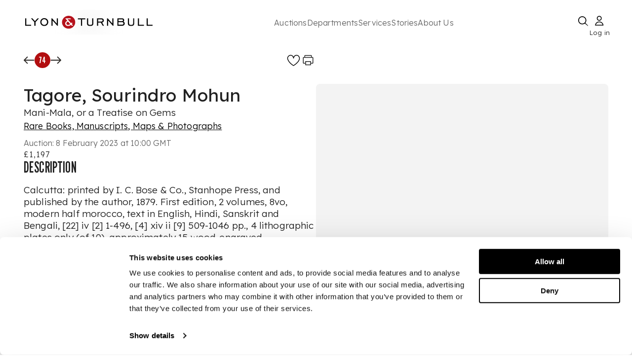

--- FILE ---
content_type: text/html; charset=utf-8
request_url: https://www.lyonandturnbull.com/auctions/rare-books-manuscripts-maps-and-photographs-725/lot/74
body_size: 34332
content:
<!DOCTYPE html><html lang="en"><head><meta charSet="utf-8" data-next-head=""/><meta name="viewport" content="width=device-width, initial-scale=1.0" data-next-head=""/><noscript data-next-head=""></noscript><link rel="preload" href="https://motivated-card-12d34c19bf.media.strapiapp.com/Logo_92bec00a67.svg" as="image" data-next-head=""/><link rel="preload" fetchPriority="high" as="image" href="https://media.app.artisio.co/media/104cbde6-0d38-43cb-9e0f-bb721ef57bcf/inventory/bb59ec3d-7138-4fab-8ef0-3c721a251ac9/773c2cae-7695-4417-a4d9-8cfafab715b4/0001_irUlwS_original.jpg" data-next-head=""/><title data-next-head="">  Tagore, Sourindro Mohun Mani-Mala, or a Treatise on Gems  | 8 February 2023</title><meta name="description" content="Auction from &#x27;Rare Books, Manuscripts, Maps &amp; Photographs&#x27;, 8 February 2023 at 10:00 GMT. Lot 74. Calcutta: printed by I. C. Bose &amp; Co., Stanhope Press, and published by the author, 1879. First edition, 2 volumes, 8vo, modern half morocco, text in English, Hindi, Sanskrit and Bengali, [22] iv [2] 1-496, [4] xiv ii [9] " data-next-head=""/><link rel="canonical" href="https://www.lyonandturnbull.com/auctions/rare-books-manuscripts-maps-and-photographs-725/lot/74" data-next-head=""/><meta name="twitter:card" content="summary_large_image" data-next-head=""/><meta name="twitter:title" content="Tagore, Sourindro Mohun Mani-Mala, or a Treatise on Gems" data-next-head=""/><meta name="twitter:description" content="Auction from &#x27;Rare Books, Manuscripts, Maps &amp; Photographs&#x27;, 8 February 2023 at 10:00 GMT. Lot 74. Calcutta: printed by I. C. Bose &amp; Co., Stanhope Press, and published by the author, 1879. First edition, 2 volumes, 8vo, modern half morocco, text in English, Hindi, Sanskrit and Bengali, [22] iv [2] 1-496, [4] xiv ii [9] " data-next-head=""/><meta name="twitter:image" content="https://media.app.artisio.co/media/104cbde6-0d38-43cb-9e0f-bb721ef57bcf/inventory/bb59ec3d-7138-4fab-8ef0-3c721a251ac9/773c2cae-7695-4417-a4d9-8cfafab715b4/0001_irUlwS_original.jpg" data-next-head=""/><meta property="og:type" content="website" data-next-head=""/><meta property="og:title" content="Tagore, Sourindro Mohun Mani-Mala, or a Treatise on Gems" data-next-head=""/><meta property="og:description" content="Auction from &#x27;Rare Books, Manuscripts, Maps &amp; Photographs&#x27;, 8 February 2023 at 10:00 GMT. Lot 74. Calcutta: printed by I. C. Bose &amp; Co., Stanhope Press, and published by the author, 1879. First edition, 2 volumes, 8vo, modern half morocco, text in English, Hindi, Sanskrit and Bengali, [22] iv [2] 1-496, [4] xiv ii [9] " data-next-head=""/><meta property="og:image" content="https://media.app.artisio.co/media/104cbde6-0d38-43cb-9e0f-bb721ef57bcf/inventory/bb59ec3d-7138-4fab-8ef0-3c721a251ac9/773c2cae-7695-4417-a4d9-8cfafab715b4/0001_irUlwS_original.jpg" data-next-head=""/><meta property="og:url" content="https://www.lyonandturnbull.com/auctions/rare-books-manuscripts-maps-and-photographs-725/lot/74" data-next-head=""/><meta property="og:image_link" content="https://media.app.artisio.co/media/104cbde6-0d38-43cb-9e0f-bb721ef57bcf/inventory/bb59ec3d-7138-4fab-8ef0-3c721a251ac9/773c2cae-7695-4417-a4d9-8cfafab715b4/0001_irUlwS_original.jpg" data-next-head=""/><meta property="product:brand" content="Lyon &amp; Turnbull" data-next-head=""/><meta property="product:availability" content="out of stock" data-next-head=""/><meta property="product:condition" content="used" data-next-head=""/><meta property="product:price:amount" content="600.00" data-next-head=""/><meta property="product:price:currency" content="GBP" data-next-head=""/><meta property="product:retailer_item_id" content="725__74" data-next-head=""/><script type="application/ld+json" data-next-head="">{"@context":"http://schema.org","@type":"WebPage","url":"https://www.lyonandturnbull.com/auctions/rare-books-manuscripts-maps-and-photographs-725/lot/74","name":"Auction: Tagore, Sourindro Mohun Mani-Mala, or a Treatise on Gems","description":"Auction from 'Rare Books, Manuscripts, Maps & Photographs', February 8, 2023. Lot 74. Tagore, Sourindro Mohun. Estimated at £400 - £600.","breadcrumb":{"@context":"https://schema.org","@type":"BreadcrumbList","itemListElement":[{"@type":"ListItem","position":1,"name":"auctions","item":"https://www.lyonandturnbull.com/auctions"},{"@type":"ListItem","position":2,"name":"rare-books-manuscripts-maps-and-photographs-725","item":"https://www.lyonandturnbull.com/auctions/rare-books-manuscripts-maps-and-photographs-725"},{"@type":"ListItem","position":3,"name":"lot","item":"https://www.lyonandturnbull.com/auctions/rare-books-manuscripts-maps-and-photographs-725/lot"},{"@type":"ListItem","position":4,"name":"74","item":"https://www.lyonandturnbull.com/auctions/rare-books-manuscripts-maps-and-photographs-725/lot/74"}]},"mainEntity":{"@type":"Product","name":"Auction: Tagore, Sourindro Mohun Mani-Mala, or a Treatise on Gems","brand":"Lyon & Turnbull","description":"Auction from 'Rare Books, Manuscripts, Maps & Photographs', February 8, 2023. Lot 74. Tagore, Sourindro Mohun. Estimated at £400 - £600.","productID":"725__74","url":"https://www.lyonandturnbull.com/auctions/rare-books-manuscripts-maps-and-photographs-725/lot/74","image":"https://media.app.artisio.co/media/104cbde6-0d38-43cb-9e0f-bb721ef57bcf/inventory/bb59ec3d-7138-4fab-8ef0-3c721a251ac9/773c2cae-7695-4417-a4d9-8cfafab715b4/0001_irUlwS_original.jpg","offers":{"@type":"Offer","availability":"https://schema.org/OutOfStock","priceValidUntil":"2023-02-08T10:00:00.000Z","price":"1197","priceCurrency":"GBP","offeredBy":{"@type":"Organization","name":"Lyon & Turnbull","url":"https://www.lyonandturnbull.com"},"itemCondition":"https://schema.org/UsedCondition"}}}</script><link rel="preconnect" href="use.typekit.net"/><link rel="preconnect" href="p.typekit.net"/><link rel="preconnect" href="b552170630bdac845a99b27490ded9bf@o4505402689847296.ingest.sentry.io"/><link rel="preconnect" href="https://fonts.googleapis.com" as="style"/><link rel="preconnect" href="https://fonts.gstatic.com" as="style"/><link href="https://fonts.googleapis.com/css2?family=League+Gothic&amp;family=Lexend:wght@100..900&amp;display=swap" rel="preload" as="style"/><link href="https://fonts.googleapis.com/css2?family=League+Gothic&amp;family=Lexend:wght@100..900&amp;display=swap" rel="stylesheet" as="style"/><meta name="google-site-verification" content="aOM047-INR0vIx7jDBie8AW03P19Bu2sQxX2svdoyEo"/><meta name="mobile-web-app-capable" content="yes"/><meta name="apple-mobile-web-app-capable" content="yes"/><link rel="apple-touch-icon" type="image/png" sizes="152x152" href="/images/L_T_BRANDED/apple-touch-icon-152x152.png"/><link rel="apple-touch-icon" type="image/png" sizes="167x167" href="/images/L_T_BRANDED/apple-touch-icon-167x167.png"/><link rel="apple-touch-icon" type="image/png" sizes="180x180" href="/images/L_T_BRANDED/apple-touch-icon-180x180.png"/><link rel="apple-touch-startup-image" media="screen and (device-width: 393px) and (device-height: 852px) and (-webkit-device-pixel-ratio: 3) and (orientation: portrait)" href="/images/L_T_BRANDED/splash-screens/splash-screen-1179x2556.png"/><link rel="apple-touch-startup-image" media="screen and (device-width: 393px) and (device-height: 852px) and (-webkit-device-pixel-ratio: 3) and (orientation: landscape)" href="/images/L_T_BRANDED/splash-screens/splash-screen-2556x1179.png"/><link rel="apple-touch-startup-image" media="screen and (device-width: 430px) and (device-height: 932px) and (-webkit-device-pixel-ratio: 3) and (orientation: portrait)" href="/images/L_T_BRANDED/splash-screens/splash-screen-1290x2796.png"/><link rel="apple-touch-startup-image" media="screen and (device-width: 430px) and (device-height: 932px) and (-webkit-device-pixel-ratio: 3) and (orientation: landscape)" href="/images/L_T_BRANDED/splash-screens/splash-screen-2796x1290.png"/><link rel="apple-touch-startup-image" media="screen and (device-width: 320px) and (device-height: 568px) and (-webkit-device-pixel-ratio: 2) and (orientation: portrait)" href="/images/L_T_BRANDED/splash-screens/splash-screen-640x1136.png"/><link rel="apple-touch-startup-image" media="screen and (device-width: 320px) and (device-height: 568px) and (-webkit-device-pixel-ratio: 2) and (orientation: landscape)" href="/images/L_T_BRANDED/splash-screens/splash-screen-1136x640.png"/><link rel="apple-touch-startup-image" media="screen and (device-width: 375px) and (device-height: 812px) and (-webkit-device-pixel-ratio: 3) and (orientation: portrait)" href="/images/L_T_BRANDED/splash-screens/splash-screen-1125x2436.png"/><link rel="apple-touch-startup-image" media="screen and (device-width: 375px) and (device-height: 812px) and (-webkit-device-pixel-ratio: 3) and (orientation: landscape)" href="/images/L_T_BRANDED/splash-screens/splash-screen-2436x1125.png"/><link rel="apple-touch-startup-image" media="screen and (device-width: 414px) and (device-height: 736px) and (-webkit-device-pixel-ratio: 3) and (orientation: portrait)" href="/images/L_T_BRANDED/splash-screens/splash-screen-1242x2208.png"/><link rel="apple-touch-startup-image" media="screen and (device-width: 414px) and (device-height: 736px) and (-webkit-device-pixel-ratio: 3) and (orientation: landscape)" href="/images/L_T_BRANDED/splash-screens/splash-screen-2208x1242.png"/><link rel="apple-touch-startup-image" media="screen and (device-width: 428px) and (device-height: 926px) and (-webkit-device-pixel-ratio: 3) and (orientation: portrait)" href="/images/L_T_BRANDED/splash-screens/splash-screen-1284x2778.png"/><link rel="apple-touch-startup-image" media="screen and (device-width: 428px) and (device-height: 926px) and (-webkit-device-pixel-ratio: 3) and (orientation: landscape)" href="/images/L_T_BRANDED/splash-screens/splash-screen-2778x1284.png"/><link rel="apple-touch-startup-image" media="screen and (device-width: 414px) and (device-height: 896px) and (-webkit-device-pixel-ratio: 3) and (orientation: portrait)" href="/images/L_T_BRANDED/splash-screens/splash-screen-1242x2688.png"/><link rel="apple-touch-startup-image" media="screen and (device-width: 414px) and (device-height: 896px) and (-webkit-device-pixel-ratio: 3) and (orientation: landscape)" href="/images/L_T_BRANDED/splash-screens/splash-screen-2688x1242.png"/><link rel="apple-touch-startup-image" media="screen and (device-width: 390px) and (device-height: 844px) and (-webkit-device-pixel-ratio: 3) and (orientation: portrait)" href="/images/L_T_BRANDED/splash-screens/splash-screen-1170x2532.png"/><link rel="apple-touch-startup-image" media="screen and (device-width: 390px) and (device-height: 844px) and (-webkit-device-pixel-ratio: 3) and (orientation: landscape)" href="/images/L_T_BRANDED/splash-screens/splash-screen-2532x1170.png"/><link rel="apple-touch-startup-image" media="screen and (device-width: 414px) and (device-height: 896px) and (-webkit-device-pixel-ratio: 2) and (orientation: portrait)" href="/images/L_T_BRANDED/splash-screens/splash-screen-828x1792.png"/><link rel="apple-touch-startup-image" media="screen and (device-width: 414px) and (device-height: 896px) and (-webkit-device-pixel-ratio: 2) and (orientation: landscape)" href="/images/L_T_BRANDED/splash-screens/splash-screen-1792x828.png"/><link rel="apple-touch-startup-image" media="screen and (device-width: 375px) and (device-height: 667px) and (-webkit-device-pixel-ratio: 2) and (orientation: portrait)" href="/images/L_T_BRANDED/splash-screens/splash-screen-750x1334.png"/><link rel="apple-touch-startup-image" media="screen and (device-width: 375px) and (device-height: 667px) and (-webkit-device-pixel-ratio: 2) and (orientation: landscape)" href="/images/L_T_BRANDED/splash-screens/splash-screen-1334x750.png"/><link rel="apple-touch-startup-image" media="screen and (device-width: 834px) and (device-height: 1194px) and (-webkit-device-pixel-ratio: 2) and (orientation: portrait)" href="/images/L_T_BRANDED/splash-screens/splash-screen-1668x2388.png"/><link rel="apple-touch-startup-image" media="screen and (device-width: 834px) and (device-height: 1194px) and (-webkit-device-pixel-ratio: 2) and (orientation: landscape)" href="/images/L_T_BRANDED/splash-screens/splash-screen-2388x1668.png"/><link rel="apple-touch-startup-image" media="screen and (device-width: 1024px) and (device-height: 1366px) and (-webkit-device-pixel-ratio: 2) and (orientation: portrait)" href="/images/L_T_BRANDED/splash-screens/splash-screen-2048x2732.png"/><link rel="apple-touch-startup-image" media="screen and (device-width: 1024px) and (device-height: 1366px) and (-webkit-device-pixel-ratio: 2) and (orientation: landscape)" href="/images/L_T_BRANDED/splash-screens/splash-screen-2732x2048.png"/><link rel="apple-touch-startup-image" media="screen and (device-width: 744px) and (device-height: 1133px) and (-webkit-device-pixel-ratio: 2) and (orientation: portrait)" href="/images/L_T_BRANDED/splash-screens/splash-screen-1536x2048.png"/><link rel="apple-touch-startup-image" media="screen and (device-width: 744px) and (device-height: 1133px) and (-webkit-device-pixel-ratio: 2) and (orientation: landscape)" href="/images/L_T_BRANDED/splash-screens/splash-screen-2048x1536.png"/><link rel="apple-touch-startup-image" media="screen and (device-width: 768px) and (device-height: 1024px) and (-webkit-device-pixel-ratio: 2) and (orientation: portrait)" href="/images/L_T_BRANDED/splash-screens/splash-screen-1536x2048.png"/><link rel="apple-touch-startup-image" media="screen and (device-width: 768px) and (device-height: 1024px) and (-webkit-device-pixel-ratio: 2) and (orientation: landscape)" href="/images/L_T_BRANDED/splash-screens/splash-screen-2048x1536.png"/><link rel="apple-touch-startup-image" media="screen and (device-width: 820px) and (device-height: 1180px) and (-webkit-device-pixel-ratio: 2) and (orientation: portrait)" href="/images/L_T_BRANDED/splash-screens/splash-screen-1640x2360.png"/><link rel="apple-touch-startup-image" media="screen and (device-width: 820px) and (device-height: 1180px) and (-webkit-device-pixel-ratio: 2) and (orientation: landscape)" href="/images/L_T_BRANDED/splash-screens/splash-screen-2360x1640.png"/><link rel="apple-touch-startup-image" media="screen and (device-width: 834px) and (device-height: 1112px) and (-webkit-device-pixel-ratio: 2) and (orientation: portrait)" href="/images/L_T_BRANDED/splash-screens/splash-screen-1668x2224.png"/><link rel="apple-touch-startup-image" media="screen and (device-width: 834px) and (device-height: 1112px) and (-webkit-device-pixel-ratio: 2) and (orientation: landscape)" href="/images/L_T_BRANDED/splash-screens/splash-screen-2224x1668.png"/><link rel="apple-touch-startup-image" media="screen and (device-width: 810px) and (device-height: 1080px) and (-webkit-device-pixel-ratio: 2) and (orientation: portrait)" href="/images/L_T_BRANDED/splash-screens/splash-screen-1620x2160.png"/><link rel="apple-touch-startup-image" media="screen and (device-width: 810px) and (device-height: 1080px) and (-webkit-device-pixel-ratio: 2) and (orientation: landscape)" href="/images/L_T_BRANDED/splash-screens/splash-screen-2160x1620.png"/><link rel="icon" type="image/png" sizes="32x32" href="/images/L_T_BRANDED/favicon-32x32.png"/><link rel="icon" type="image/png" sizes="16x16" href="/images/L_T_BRANDED/favicon-16x16.png"/><link rel="manifest" href="/manifest.json"/><meta name="msapplication-TileColor" content="#ffffff"/><meta name="theme-color" content="#ffffff"/><meta name="msapplication-config" content="/images/${customer}/browserconfig.xml"/><meta name="emotion-insertion-point" content=""/><meta name="emotion-insertion-point" content=""/><style data-emotion="mui-global 7df5z7">html{-webkit-font-smoothing:antialiased;-moz-osx-font-smoothing:grayscale;box-sizing:border-box;-webkit-text-size-adjust:100%;}*,*::before,*::after{box-sizing:inherit;}strong,b{font-weight:700;}body{margin:0;color:rgba(0, 0, 0, 0.87);letter-spacing:0.15px;font-weight:300;font-size:19px;line-height:1.3;font-family:Lexend,sans-serif;background-color:#fff;}@media (max-width:899.95px){body{font-size:18px;}}@media (max-width:599.95px){body{font-size:17px;}}@media print{body{background-color:#fff;}}body::backdrop{background-color:#fff;}</style><style data-emotion="mui-global animation-c7515d">@-webkit-keyframes animation-c7515d{0%{opacity:1;}50%{opacity:0.4;}100%{opacity:1;}}@keyframes animation-c7515d{0%{opacity:1;}50%{opacity:0.4;}100%{opacity:1;}}</style><style data-emotion="mui-global 1prfaxn">@-webkit-keyframes mui-auto-fill{from{display:block;}}@keyframes mui-auto-fill{from{display:block;}}@-webkit-keyframes mui-auto-fill-cancel{from{display:block;}}@keyframes mui-auto-fill-cancel{from{display:block;}}</style><style data-emotion="mui-global animation-61bdi0">@-webkit-keyframes animation-61bdi0{0%{-webkit-transform:rotate(0deg);-moz-transform:rotate(0deg);-ms-transform:rotate(0deg);transform:rotate(0deg);}100%{-webkit-transform:rotate(360deg);-moz-transform:rotate(360deg);-ms-transform:rotate(360deg);transform:rotate(360deg);}}@keyframes animation-61bdi0{0%{-webkit-transform:rotate(0deg);-moz-transform:rotate(0deg);-ms-transform:rotate(0deg);transform:rotate(0deg);}100%{-webkit-transform:rotate(360deg);-moz-transform:rotate(360deg);-ms-transform:rotate(360deg);transform:rotate(360deg);}}</style><style data-emotion="mui-global animation-1o38n3e">@-webkit-keyframes animation-1o38n3e{0%{stroke-dasharray:1px,200px;stroke-dashoffset:0;}50%{stroke-dasharray:100px,200px;stroke-dashoffset:-15px;}100%{stroke-dasharray:1px,200px;stroke-dashoffset:-126px;}}@keyframes animation-1o38n3e{0%{stroke-dasharray:1px,200px;stroke-dashoffset:0;}50%{stroke-dasharray:100px,200px;stroke-dashoffset:-15px;}100%{stroke-dasharray:1px,200px;stroke-dashoffset:-126px;}}</style><style data-emotion="mui 16zniwk bv106l ojbl26 77guen 1ttuqj8 18ttrms 69i1ev 1lt56jx 1fv3g2m 1y2up17 espe4w 1krl51k d1hmxj 1y1u9c1 zg0jkl 1cnq12q 1bbltq9 635pxw 1gbc147 1vfpvhe mkeg8o t6qm83 h3580k uvyaj6 70qvj9 759u60 1w2nhbe oswndl 1ol1fg2 1wyfh2c k9kc57 627g0n 1uv9t6u 10egq61 176qebj evukvy 1m7kc9b 4gczsg n9vf8a 102umr2 1henw7f 1i43dhb uyx2nr 1u74mnk 1qksrz9 8atqhb lkn1ry rrzewm j32vw5 i6gs5b it7jnw 1t624zw cizgw8 1i2z8y9 1ivk68t 1gc7eof 1p4xnzb 14x2a8y my9yfq 6r2fzw 1821gv5 4qde0w h5i0yq wqp0mi uwwqev 1rt0iu7 1aew4od 1sinacs tqyyca 1382vv1 16tqa12 1nsn7i4 1n2rtgi 1ttywp7 19s3t1h v41vix nfaxtx 3skb5o ty7r6d cxdto6 1pcl0dg b6x67f wmp57z 1pk1fka 5v2ak0 81qg8w gpti5t ohc5mc orxszl fspj2c 4ejps8 13odlrs 1lp6agp 8imwdq 1c2owf3 o24iuu 1y8uf5e 503p33 gayy15 1rmquj9 1komz8p 1vkodmg">.mui-16zniwk{display:-webkit-box;display:-webkit-flex;display:-ms-flexbox;display:flex;-webkit-flex-direction:column;-ms-flex-direction:column;flex-direction:column;min-height:100vh;position:relative;}.mui-bv106l{z-index:11;}.mui-ojbl26{-webkit-transition:all ease-in-out 1s;transition:all ease-in-out 1s;}.mui-77guen{max-width:1920px;margin:0 auto;width:100%;padding:20px 50px;display:-webkit-box;display:-webkit-flex;display:-ms-flexbox;display:flex;-webkit-flex-direction:column;-ms-flex-direction:column;flex-direction:column;gap:14px;}@media (max-width:1024px){.mui-77guen{display:none;}}.mui-1ttuqj8{display:-webkit-box;display:-webkit-flex;display:-ms-flexbox;display:flex;-webkit-box-pack:justify;-webkit-justify-content:space-between;justify-content:space-between;-webkit-align-items:center;-webkit-box-align:center;-ms-flex-align:center;align-items:center;height:100%;}@media print{.mui-1ttuqj8{display:none;}}.mui-18ttrms{width:260px;height:100%;position:relative;}.mui-69i1ev{display:-webkit-box;display:-webkit-flex;display:-ms-flexbox;display:flex;-webkit-box-pack:justify;-webkit-justify-content:space-between;justify-content:space-between;-webkit-align-items:center;-webkit-box-align:center;-ms-flex-align:center;align-items:center;}.mui-1lt56jx{display:-webkit-box;display:-webkit-flex;display:-ms-flexbox;display:flex;gap:80px;width:80%;}.mui-1fv3g2m{margin:0;letter-spacing:0.15px;font-weight:300;font-size:16px;line-height:1.3;font-family:Lexend,sans-serif;color:#666666;background-color:transparent;outline:none;border:none;-webkit-text-decoration:none;text-decoration:none;text-decoration-color:#B20E10;text-decoration-thickness:2px;text-underline-offset:5px;white-space:nowrap;}@media (max-width:899.95px){.mui-1fv3g2m{font-size:16px;}}@media (max-width:599.95px){.mui-1fv3g2m{font-size:16px;}}.mui-1fv3g2m:hover{cursor:pointer;-webkit-text-decoration:underline;text-decoration:underline;text-decoration-color:#B20E10;text-decoration-thickness:2px;text-underline-offset:5px;}.mui-1y2up17{margin:0;font:inherit;line-height:inherit;letter-spacing:inherit;color:#F0ECEB;-webkit-text-decoration:underline;text-decoration:underline;text-decoration-color:var(--Link-underlineColor);--Link-underlineColor:rgba(240, 236, 235, 0.4);}.mui-1y2up17:hover{text-decoration-color:inherit;}.mui-espe4w{margin:0;letter-spacing:0.15px;font-weight:300;font-size:16px;line-height:1.3;font-family:Lexend,sans-serif;color:#666666;background-color:transparent;outline:none;border:none;text-decoration-color:#B20E10;text-decoration-thickness:2px;text-underline-offset:5px;white-space:nowrap;}@media (max-width:899.95px){.mui-espe4w{font-size:16px;}}@media (max-width:599.95px){.mui-espe4w{font-size:16px;}}.mui-espe4w:hover{cursor:pointer;-webkit-text-decoration:underline;text-decoration:underline;text-decoration-color:#B20E10;text-decoration-thickness:2px;text-underline-offset:5px;}.mui-1krl51k{display:-webkit-box;display:-webkit-flex;display:-ms-flexbox;display:flex;-webkit-box-pack:justify;-webkit-justify-content:space-between;justify-content:space-between;-webkit-align-items:center;-webkit-box-align:center;-ms-flex-align:center;align-items:center;gap:40px;height:50px;}@media (max-width: 1024px){.mui-1krl51k{display:none;}}.mui-d1hmxj{margin:0;letter-spacing:0.15px;font-weight:300;font-size:16px;line-height:1.3;font-family:Lexend,sans-serif;font-size:13px;position:absolute;bottom:-10px;left:-3px;right:0px;width:45px;}@media (max-width:899.95px){.mui-d1hmxj{font-size:16px;}}@media (max-width:599.95px){.mui-d1hmxj{font-size:16px;}}.mui-1y1u9c1{display:none;}@media (max-width: 1024px){.mui-1y1u9c1{display:block;}}@media print{.mui-1y1u9c1{display:none;}}.mui-zg0jkl{display:block;top:0;z-index:1000;position:relative;width:100%;}.mui-1cnq12q{margin:0 auto;width:100%;position:fixed;top:0;left:0;background-color:#fff;z-index:1000;}@media (min-width:0px){.mui-1cnq12q{padding:0 20px;}}@media (min-width:900px){.mui-1cnq12q{padding:0 80px;}}@media print{.mui-1cnq12q{display:none;}}.mui-1bbltq9{display:-webkit-box;display:-webkit-flex;display:-ms-flexbox;display:flex;-webkit-box-pack:justify;-webkit-justify-content:space-between;justify-content:space-between;-webkit-align-items:center;-webkit-box-align:center;-ms-flex-align:center;align-items:center;margin:10px 0px 5px 0px;width:100%;}.mui-635pxw{cursor:pointer;min-width:19px;}.mui-1gbc147{min-width:24px;display:-webkit-box;display:-webkit-flex;display:-ms-flexbox;display:flex;-webkit-align-items:center;-webkit-box-align:center;-ms-flex-align:center;align-items:center;-webkit-box-pack:center;-ms-flex-pack:center;-webkit-justify-content:center;justify-content:center;cursor:pointer;}.mui-1vfpvhe{display:none;}@media (max-width: 1024px){.mui-1vfpvhe{display:block;}}.mui-mkeg8o{background-color:rgba(0, 0, 0, 0.5);position:fixed;top:55px;left:0;width:100%;height:100%;z-index:105;}@media (min-width:0px){.mui-mkeg8o{display:none;}}@media (min-width:600px){.mui-mkeg8o{display:block;}}.mui-t6qm83{position:fixed;display:none;-webkit-align-items:center;-webkit-box-align:center;-ms-flex-align:center;align-items:center;-webkit-box-pack:center;-ms-flex-pack:center;-webkit-justify-content:center;justify-content:center;top:55px;left:0;width:100%;height:100vh;background-color:rgba(0, 0, 0, 0.5);z-index:999;}@media (max-width: 1024px){.mui-t6qm83{display:-webkit-box;display:-webkit-flex;display:-ms-flexbox;display:flex;}}.mui-h3580k{display:none;width:100%;max-width:100vw;-webkit-align-items:center;-webkit-box-align:center;-ms-flex-align:center;align-items:center;-webkit-box-pack:center;-ms-flex-pack:center;-webkit-justify-content:center;justify-content:center;position:fixed;left:0;bottom:19.847px;z-index:1053;}@media (max-width: 1024px){.mui-h3580k{display:-webkit-box;display:-webkit-flex;display:-ms-flexbox;display:flex;}}.mui-uvyaj6{display:-webkit-box;display:-webkit-flex;display:-ms-flexbox;display:flex;position:relative;width:360px;max-width:90vw;padding:18px 22px;-webkit-box-pack:justify;-webkit-justify-content:space-between;justify-content:space-between;-webkit-align-items:center;-webkit-box-align:center;-ms-flex-align:center;align-items:center;border-radius:90px;border:1px solid #000;background:#FFF;margin:0 auto;}.mui-70qvj9{display:-webkit-box;display:-webkit-flex;display:-ms-flexbox;display:flex;-webkit-align-items:center;-webkit-box-align:center;-ms-flex-align:center;align-items:center;}.mui-759u60{display:-webkit-box;display:-webkit-flex;display:-ms-flexbox;display:flex;-webkit-align-items:center;-webkit-box-align:center;-ms-flex-align:center;align-items:center;cursor:pointer;}.mui-1w2nhbe{-webkit-flex:1;-ms-flex:1;flex:1;display:-webkit-box;display:-webkit-flex;display:-ms-flexbox;display:flex;-webkit-flex-direction:column;-ms-flex-direction:column;flex-direction:column;}@media (max-width: 1024px){.mui-1w2nhbe{margin-top:55px;margin-bottom:120px;}}.mui-1w2nhbe:focus{outline:none;}.mui-oswndl{display:none;}@media print{.mui-oswndl{display:block;}}.mui-1ol1fg2{width:100%;max-width:1920px;margin:0 auto;position:-webkit-sticky;position:sticky;top:0px;background:#fff;z-index:1051;}@media (min-width:0px){.mui-1ol1fg2{padding:8px 12px;}}@media (min-width:600px){.mui-1ol1fg2{padding:8px 18px;}}@media (min-width:900px){.mui-1ol1fg2{padding:16px 48px;}}@media (min-width:1200px){.mui-1ol1fg2{padding:16px 48px;}}@media print{.mui-1ol1fg2{display:none;}}.mui-1wyfh2c{width:50%;max-width:1920px;display:-webkit-box;display:-webkit-flex;display:-ms-flexbox;display:flex;-webkit-box-pack:justify;-webkit-justify-content:space-between;justify-content:space-between;-webkit-align-items:flex-start;-webkit-box-align:flex-start;-ms-flex-align:flex-start;align-items:flex-start;}.mui-k9kc57{display:-webkit-box;display:-webkit-flex;display:-ms-flexbox;display:flex;gap:1rem;-webkit-align-items:center;-webkit-box-align:center;-ms-flex-align:center;align-items:center;}.mui-627g0n{background-color:#B20E10;width:32px;height:32px;border-radius:400px;display:-webkit-box;display:-webkit-flex;display:-ms-flexbox;display:flex;-webkit-box-pack:center;-ms-flex-pack:center;-webkit-justify-content:center;justify-content:center;-webkit-align-items:center;-webkit-box-align:center;-ms-flex-align:center;align-items:center;}.mui-1uv9t6u{margin:0;font-size:30px;font-weight:400;line-height:1;font-family:League Gothic,Impact,Roboto Condensed,Helvetica Neue,sans-serif;text-transform:uppercase;color:#FFFFFF;}@media (max-width:899.95px){.mui-1uv9t6u{font-size:26px;}}@media (max-width:599.95px){.mui-1uv9t6u{font-size:24px;}}@media (min-width:0px){.mui-1uv9t6u{font-size:18px;}}@media (min-width:600px){.mui-1uv9t6u{font-size:18px;}}@media (min-width:900px){.mui-1uv9t6u{font-size:18px;}}@media (min-width:1200px){.mui-1uv9t6u{font-size:18px;}}.mui-10egq61{display:-webkit-box;display:-webkit-flex;display:-ms-flexbox;display:flex;gap:16px;}.mui-176qebj{display:-webkit-box;display:-webkit-flex;display:-ms-flexbox;display:flex;-webkit-box-pack:center;-ms-flex-pack:center;-webkit-justify-content:center;justify-content:center;-webkit-align-items:center;-webkit-box-align:center;-ms-flex-align:center;align-items:center;cursor:pointer;}.mui-176qebj:hover{cursor:pointer;}.mui-evukvy{cursor:pointer;display:-webkit-box;display:-webkit-flex;display:-ms-flexbox;display:flex;-webkit-box-pack:center;-ms-flex-pack:center;-webkit-justify-content:center;justify-content:center;-webkit-align-items:center;-webkit-box-align:center;-ms-flex-align:center;align-items:center;}.mui-1m7kc9b{margin-bottom:20px;display:none;}@media print{.mui-1m7kc9b{display:block;}}.mui-4gczsg{margin:0;font-size:56px;font-weight:400;line-height:1;font-family:League Gothic,Impact,Roboto Condensed,Helvetica Neue,sans-serif;text-transform:uppercase;}@media (max-width:899.95px){.mui-4gczsg{font-size:36px;letter-spacing:1px;}}@media (max-width:599.95px){.mui-4gczsg{font-size:32px;letter-spacing:1px;}}.mui-n9vf8a{max-width:1920px;width:100%;display:-webkit-box;display:-webkit-flex;display:-ms-flexbox;display:flex;-webkit-flex-direction:column;-ms-flex-direction:column;flex-direction:column;gap:32px;margin:auto;padding:16px 48px;position:relative;z-index:1;}.mui-102umr2{width:100%;display:-webkit-box;display:-webkit-flex;display:-ms-flexbox;display:flex;position:relative;overflow:hidden;}.mui-1henw7f{width:50%;overflow-y:auto;}.mui-1i43dhb{display:-webkit-box;display:-webkit-flex;display:-ms-flexbox;display:flex;-webkit-flex-direction:column;-ms-flex-direction:column;flex-direction:column;gap:24px;}.mui-uyx2nr{margin:0;letter-spacing:0.15px;font-weight:300;font-size:19px;line-height:1.3;font-family:Lexend,sans-serif;font-size:36px;font-weight:400;}@media (max-width:899.95px){.mui-uyx2nr{font-size:18px;}}@media (max-width:599.95px){.mui-uyx2nr{font-size:17px;}}.mui-1u74mnk{margin:0;letter-spacing:0.15px;font-weight:300;font-size:19px;line-height:1.3;font-family:Lexend,sans-serif;}@media (max-width:899.95px){.mui-1u74mnk{font-size:18px;}}@media (max-width:599.95px){.mui-1u74mnk{font-size:17px;}}.mui-1qksrz9{display:none;}@media print{.mui-1qksrz9{display:none;}}.mui-8atqhb{width:100%;}.mui-lkn1ry{background-color:#fff;color:rgba(0, 0, 0, 0.87);-webkit-transition:box-shadow 300ms cubic-bezier(0.4, 0, 0.2, 1) 0ms;transition:box-shadow 300ms cubic-bezier(0.4, 0, 0.2, 1) 0ms;border-radius:4px;box-shadow:var(--Paper-shadow);background-image:var(--Paper-overlay);position:relative;width:100%;box-shadow:none;height:400px;overflow:hidden;border-radius:8px;}.mui-rrzewm{display:-webkit-box;display:-webkit-flex;display:-ms-flexbox;display:flex;width:100%;height:100%;-webkit-transform:translateX(0%);-moz-transform:translateX(0%);-ms-transform:translateX(0%);transform:translateX(0%);-webkit-transition:none;transition:none;cursor:pointer;-webkit-user-select:none;-moz-user-select:none;-ms-user-select:none;user-select:none;}.mui-j32vw5{width:100%;height:100%;-webkit-flex-shrink:0;-ms-flex-negative:0;flex-shrink:0;display:-webkit-box;display:-webkit-flex;display:-ms-flexbox;display:flex;-webkit-align-items:center;-webkit-box-align:center;-ms-flex-align:center;align-items:center;-webkit-box-pack:center;-ms-flex-pack:center;-webkit-justify-content:center;justify-content:center;overflow:hidden;}.mui-i6gs5b{position:relative;width:100%;height:100%;display:-webkit-box;display:-webkit-flex;display:-ms-flexbox;display:flex;-webkit-align-items:center;-webkit-box-align:center;-ms-flex-align:center;align-items:center;-webkit-box-pack:center;-ms-flex-pack:center;-webkit-justify-content:center;justify-content:center;background-color:transparent;}.mui-it7jnw{display:block;background-color:rgba(0, 0, 0, 0.11);height:1.2em;-webkit-animation:animation-c7515d 2s ease-in-out 0.5s infinite;animation:animation-c7515d 2s ease-in-out 0.5s infinite;position:absolute;top:0;left:0;}.mui-1t624zw{margin-top:16px;margin-bottom:0px;height:auto;overflow:hidden;position:relative;}.mui-cizgw8{width:395px;overflow:hidden;margin:0 auto;position:relative;cursor:default;-webkit-user-select:none;-moz-user-select:none;-ms-user-select:none;user-select:none;}.mui-cizgw8::after{content:"";position:absolute;top:0;right:0;width:40px;height:100%;background:linear-gradient(to right, transparent 0%, rgba(255, 255, 255, 0.8) 70%, rgba(255, 255, 255, 1) 100%);pointer-events:none;z-index:1;}.mui-1i2z8y9{display:-webkit-box;display:-webkit-flex;display:-ms-flexbox;display:flex;-webkit-box-pack:center;-ms-flex-pack:center;-webkit-justify-content:center;justify-content:center;gap:8px;-webkit-transform:translateX(-0px) translateX(0px);-moz-transform:translateX(-0px) translateX(0px);-ms-transform:translateX(-0px) translateX(0px);transform:translateX(-0px) translateX(0px);-webkit-transition:-webkit-transform 0.3s ease-in-out;transition:transform 0.3s ease-in-out;}.mui-1ivk68t{position:relative;width:80px;height:80px;border-radius:4px;overflow:hidden;cursor:default;border:2px solid;border-color:#B20E10;-webkit-transition:border-color 0.3s ease;transition:border-color 0.3s ease;-webkit-flex-shrink:0;-ms-flex-negative:0;flex-shrink:0;}.mui-1ivk68t:hover{border-color:transparent;}.mui-1gc7eof{margin:0;letter-spacing:0.15px;font-weight:300;font-size:18px;line-height:1.3;font-family:Lexend,sans-serif;line-height:2rem;margin-bottom:8px;}@media (max-width:899.95px){.mui-1gc7eof{font-size:18px;}}@media (max-width:599.95px){.mui-1gc7eof{font-size:16px;}}.mui-1p4xnzb{margin:0;letter-spacing:0.15px;font-weight:300;font-size:16px;line-height:1.3;font-family:Lexend,sans-serif;color:#666666;}@media (max-width:899.95px){.mui-1p4xnzb{font-size:16px;}}@media (max-width:599.95px){.mui-1p4xnzb{font-size:16px;}}.mui-14x2a8y{margin:0;letter-spacing:0.15px;font-weight:300;font-size:16px;line-height:1.3;font-family:Lexend,sans-serif;font-weight:600;letter-spacing:1px;}@media (max-width:899.95px){.mui-14x2a8y{font-size:16px;}}@media (max-width:599.95px){.mui-14x2a8y{font-size:16px;}}@media print{.mui-my9yfq{display:none;}}.mui-6r2fzw{display:-webkit-box;display:-webkit-flex;display:-ms-flexbox;display:flex;-webkit-flex-direction:column;-ms-flex-direction:column;flex-direction:column;gap:32px;}.mui-1821gv5{display:-webkit-box;display:-webkit-flex;display:-ms-flexbox;display:flex;-webkit-flex-direction:column;-ms-flex-direction:column;flex-direction:column;gap:8px;}.mui-4qde0w{margin:0;font-size:56px;font-weight:400;line-height:1;font-family:League Gothic,Impact,Roboto Condensed,Helvetica Neue,sans-serif;text-transform:uppercase;margin:0px;padding:0px;font-size:30px;}@media (max-width:899.95px){.mui-4qde0w{font-size:36px;letter-spacing:1px;}}@media (max-width:599.95px){.mui-4qde0w{font-size:32px;letter-spacing:1px;}}.mui-h5i0yq{margin:0;letter-spacing:0.15px;font-weight:300;font-size:18px;line-height:1.3;font-family:Lexend,sans-serif;margin:0px;padding:0px;color:#666666;}@media (max-width:899.95px){.mui-h5i0yq{font-size:18px;}}@media (max-width:599.95px){.mui-h5i0yq{font-size:16px;}}.mui-wqp0mi{display:-webkit-box;display:-webkit-flex;display:-ms-flexbox;display:flex;-webkit-box-pack:start;-ms-flex-pack:start;-webkit-justify-content:flex-start;justify-content:flex-start;-webkit-align-items:center;-webkit-box-align:center;-ms-flex-align:center;align-items:center;width:50%;height:700px;}@media print{.mui-wqp0mi{display:none;}}.mui-uwwqev{width:100%;height:100%;}.mui-1rt0iu7{width:100%;max-width:1920px;margin:0 auto;padding:32px;position:relative;}.mui-1aew4od{max-width:1920px;width:100%;display:-webkit-box;display:-webkit-flex;display:-ms-flexbox;display:flex;-webkit-flex-direction:column;-ms-flex-direction:column;flex-direction:column;gap:32px;margin:auto;padding:16px 48px;}@media (max-width: 1024px){.mui-1sinacs{display:none;}}.mui-tqyyca{margin:0 auto;max-width:1920px;width:100%;margin-top:40px;}.mui-1382vv1{display:-webkit-box;display:-webkit-flex;display:-ms-flexbox;display:flex;-webkit-box-pack:center;-ms-flex-pack:center;-webkit-justify-content:center;justify-content:center;-webkit-align-items:center;-webkit-box-align:center;-ms-flex-align:center;align-items:center;gap:80px;background-color:#F0ECEB;padding:12px 0px;}.mui-16tqa12{margin:0;font-size:43px;font-weight:400;line-height:1;font-family:League Gothic,Impact,Roboto Condensed,Helvetica Neue,sans-serif;text-transform:uppercase;}@media (max-width:899.95px){.mui-16tqa12{font-size:26px;}}@media (max-width:599.95px){.mui-16tqa12{font-size:24px;}}.mui-1nsn7i4{display:-webkit-box;display:-webkit-flex;display:-ms-flexbox;display:flex;-webkit-box-pack:center;-ms-flex-pack:center;-webkit-justify-content:center;justify-content:center;-webkit-align-items:center;-webkit-box-align:center;-ms-flex-align:center;align-items:center;gap:24px;}.mui-1n2rtgi{display:-webkit-box;display:-webkit-flex;display:-ms-flexbox;display:flex;-webkit-box-pack:justify;-webkit-justify-content:space-between;justify-content:space-between;padding:48px 64px;gap:160px;background-color:#212121;color:#FFFFFF;}.mui-1ttywp7{width:45%;}.mui-19s3t1h{display:-webkit-box;display:-webkit-flex;display:-ms-flexbox;display:flex;-webkit-flex-direction:column;-ms-flex-direction:column;flex-direction:column;gap:1rem;}.mui-v41vix{margin:0;font-size:30px;font-weight:400;line-height:1;font-family:League Gothic,Impact,Roboto Condensed,Helvetica Neue,sans-serif;text-transform:uppercase;}@media (max-width:899.95px){.mui-v41vix{font-size:26px;}}@media (max-width:599.95px){.mui-v41vix{font-size:24px;}}.mui-nfaxtx{margin:0;letter-spacing:0.15px;font-weight:300;font-size:16px;line-height:1.3;font-family:Lexend,sans-serif;color:#BDBDBD;}@media (max-width:899.95px){.mui-nfaxtx{font-size:16px;}}@media (max-width:599.95px){.mui-nfaxtx{font-size:16px;}}.mui-3skb5o{display:-webkit-box;display:-webkit-flex;display:-ms-flexbox;display:flex;-webkit-flex-direction:column;-ms-flex-direction:column;flex-direction:column;gap:24px;margin:16px 0px;}.mui-ty7r6d{display:-webkit-box;display:-webkit-flex;display:-ms-flexbox;display:flex;gap:24px;-webkit-flex-direction:row;-ms-flex-direction:row;flex-direction:row;}.mui-cxdto6{display:-webkit-inline-box;display:-webkit-inline-flex;display:-ms-inline-flexbox;display:inline-flex;-webkit-flex-direction:column;-ms-flex-direction:column;flex-direction:column;position:relative;min-width:0;padding:0;margin:0;border:0;vertical-align:top;width:100%;}.mui-cxdto6 .MuiOutlinedInput-root{border-radius:25px;background-color:#fff;height:40px;padding-right:8px;}.mui-cxdto6 .MuiOutlinedInput-root .MuiOutlinedInput-input{padding:10px 14px;border-radius:inherit;height:100%;box-sizing:border-box;border:none;}.mui-cxdto6 .MuiOutlinedInput-root:hover .MuiOutlinedInput-notchedOutline{border:none;}.mui-cxdto6 .MuiOutlinedInput-root.Mui-focused .MuiOutlinedInput-notchedOutline{border:none;}.mui-cxdto6 .MuiOutlinedInput-root.Mui-error .MuiOutlinedInput-notchedOutline{border:none;}.mui-cxdto6 .MuiInputLabel-root{left:14px;font-size:14px;top:50%;-webkit-transform:translate(0, -50%);-moz-transform:translate(0, -50%);-ms-transform:translate(0, -50%);transform:translate(0, -50%);-webkit-transition:all 0.2s ease;transition:all 0.2s ease;z-index:1;}.mui-cxdto6 .MuiInputLabel-root.Mui-error{display:none;}.mui-cxdto6 .MuiInputLabel-shrink{top:-10px;-webkit-transform:translate(0, -50%) scale(0.85);-moz-transform:translate(0, -50%) scale(0.85);-ms-transform:translate(0, -50%) scale(0.85);transform:translate(0, -50%) scale(0.85);color:#fff;background-color:transparent;}.mui-cxdto6 .MuiFormHelperText-root{margin-top:-1px;font-size:0.75rem;}.mui-1pcl0dg{color:rgba(0, 0, 0, 0.6);letter-spacing:0.15px;font-weight:300;font-size:19px;line-height:1.4375em;font-family:Lexend,sans-serif;padding:0;position:relative;display:block;transform-origin:top left;white-space:nowrap;overflow:hidden;text-overflow:ellipsis;max-width:100%;position:absolute;left:0;top:0;-webkit-transform:translate(0, 20px) scale(1);-moz-transform:translate(0, 20px) scale(1);-ms-transform:translate(0, 20px) scale(1);transform:translate(0, 20px) scale(1);-webkit-transition:color 200ms cubic-bezier(0.0, 0, 0.2, 1) 0ms,-webkit-transform 200ms cubic-bezier(0.0, 0, 0.2, 1) 0ms,max-width 200ms cubic-bezier(0.0, 0, 0.2, 1) 0ms;transition:color 200ms cubic-bezier(0.0, 0, 0.2, 1) 0ms,transform 200ms cubic-bezier(0.0, 0, 0.2, 1) 0ms,max-width 200ms cubic-bezier(0.0, 0, 0.2, 1) 0ms;z-index:1;pointer-events:none;-webkit-transform:translate(14px, 16px) scale(1);-moz-transform:translate(14px, 16px) scale(1);-ms-transform:translate(14px, 16px) scale(1);transform:translate(14px, 16px) scale(1);max-width:calc(100% - 24px);}@media (max-width:899.95px){.mui-1pcl0dg{font-size:18px;}}@media (max-width:599.95px){.mui-1pcl0dg{font-size:17px;}}.mui-1pcl0dg.Mui-focused{color:#F0ECEB;}.mui-1pcl0dg.Mui-disabled{color:rgba(0, 0, 0, 0.38);}.mui-1pcl0dg.Mui-error{color:#d32f2f;}.mui-b6x67f.Mui-error{color:#d32f2f;}.mui-wmp57z{letter-spacing:0.15px;font-weight:300;font-size:19px;line-height:1.4375em;font-family:Lexend,sans-serif;color:rgba(0, 0, 0, 0.87);box-sizing:border-box;position:relative;cursor:text;display:-webkit-inline-box;display:-webkit-inline-flex;display:-ms-inline-flexbox;display:inline-flex;-webkit-align-items:center;-webkit-box-align:center;-ms-flex-align:center;align-items:center;width:100%;position:relative;border-radius:4px;}@media (max-width:899.95px){.mui-wmp57z{font-size:18px;}}@media (max-width:599.95px){.mui-wmp57z{font-size:17px;}}.mui-wmp57z.Mui-disabled{color:rgba(0, 0, 0, 0.38);cursor:default;}.mui-wmp57z:hover .MuiOutlinedInput-notchedOutline{border-color:rgba(0, 0, 0, 0.87);}@media (hover: none){.mui-wmp57z:hover .MuiOutlinedInput-notchedOutline{border-color:rgba(0, 0, 0, 0.23);}}.mui-wmp57z.Mui-focused .MuiOutlinedInput-notchedOutline{border-width:2px;}.mui-wmp57z.Mui-focused .MuiOutlinedInput-notchedOutline{border-color:#F0ECEB;}.mui-wmp57z.Mui-error .MuiOutlinedInput-notchedOutline{border-color:#d32f2f;}.mui-wmp57z.Mui-disabled .MuiOutlinedInput-notchedOutline{border-color:rgba(0, 0, 0, 0.26);}.mui-1pk1fka{font:inherit;letter-spacing:inherit;color:currentColor;padding:4px 0 5px;border:0;box-sizing:content-box;background:none;height:1.4375em;margin:0;-webkit-tap-highlight-color:transparent;display:block;min-width:0;width:100%;-webkit-animation-name:mui-auto-fill-cancel;animation-name:mui-auto-fill-cancel;-webkit-animation-duration:10ms;animation-duration:10ms;padding:16.5px 14px;}.mui-1pk1fka::-webkit-input-placeholder{color:currentColor;opacity:0.42;-webkit-transition:opacity 200ms cubic-bezier(0.4, 0, 0.2, 1) 0ms;transition:opacity 200ms cubic-bezier(0.4, 0, 0.2, 1) 0ms;}.mui-1pk1fka::-moz-placeholder{color:currentColor;opacity:0.42;-webkit-transition:opacity 200ms cubic-bezier(0.4, 0, 0.2, 1) 0ms;transition:opacity 200ms cubic-bezier(0.4, 0, 0.2, 1) 0ms;}.mui-1pk1fka::-ms-input-placeholder{color:currentColor;opacity:0.42;-webkit-transition:opacity 200ms cubic-bezier(0.4, 0, 0.2, 1) 0ms;transition:opacity 200ms cubic-bezier(0.4, 0, 0.2, 1) 0ms;}.mui-1pk1fka:focus{outline:0;}.mui-1pk1fka:invalid{box-shadow:none;}.mui-1pk1fka::-webkit-search-decoration{-webkit-appearance:none;}label[data-shrink=false]+.MuiInputBase-formControl .mui-1pk1fka::-webkit-input-placeholder{opacity:0!important;}label[data-shrink=false]+.MuiInputBase-formControl .mui-1pk1fka::-moz-placeholder{opacity:0!important;}label[data-shrink=false]+.MuiInputBase-formControl .mui-1pk1fka::-ms-input-placeholder{opacity:0!important;}label[data-shrink=false]+.MuiInputBase-formControl .mui-1pk1fka:focus::-webkit-input-placeholder{opacity:0.42;}label[data-shrink=false]+.MuiInputBase-formControl .mui-1pk1fka:focus::-moz-placeholder{opacity:0.42;}label[data-shrink=false]+.MuiInputBase-formControl .mui-1pk1fka:focus::-ms-input-placeholder{opacity:0.42;}.mui-1pk1fka.Mui-disabled{opacity:1;-webkit-text-fill-color:rgba(0, 0, 0, 0.38);}.mui-1pk1fka:-webkit-autofill{-webkit-animation-duration:5000s;animation-duration:5000s;-webkit-animation-name:mui-auto-fill;animation-name:mui-auto-fill;}.mui-1pk1fka:-webkit-autofill{border-radius:inherit;}.mui-5v2ak0{text-align:left;position:absolute;bottom:0;right:0;top:-5px;left:0;margin:0;padding:0 8px;pointer-events:none;border-radius:inherit;border-style:solid;border-width:1px;overflow:hidden;min-width:0%;border-color:rgba(0, 0, 0, 0.23);}.mui-81qg8w{float:unset;width:auto;overflow:hidden;display:block;padding:0;height:11px;font-size:0.75em;visibility:hidden;max-width:0.01px;-webkit-transition:max-width 50ms cubic-bezier(0.0, 0, 0.2, 1) 0ms;transition:max-width 50ms cubic-bezier(0.0, 0, 0.2, 1) 0ms;white-space:nowrap;}.mui-81qg8w>span{padding-left:5px;padding-right:5px;display:inline-block;opacity:0;visibility:visible;}.mui-gpti5t{display:-webkit-box;display:-webkit-flex;display:-ms-flexbox;display:flex;gap:24px;-webkit-box-pack:center;-ms-flex-pack:center;-webkit-justify-content:center;justify-content:center;-webkit-align-items:center;-webkit-box-align:center;-ms-flex-align:center;align-items:center;-webkit-flex-direction:row;-ms-flex-direction:row;flex-direction:row;}.mui-ohc5mc{min-width:120px;margin-bottom:unset;display:-webkit-box;display:-webkit-flex;display:-ms-flexbox;display:flex;-webkit-box-pack:end;-ms-flex-pack:end;-webkit-justify-content:flex-end;justify-content:flex-end;}.mui-orxszl{margin:0;letter-spacing:0.15px;font-weight:300;font-size:16px;line-height:1.3;font-family:Lexend,sans-serif;color:#FFFFFF;display:-webkit-box;display:-webkit-flex;display:-ms-flexbox;display:flex;-webkit-box-pack:justify;-webkit-justify-content:space-between;justify-content:space-between;-webkit-align-items:center;-webkit-box-align:center;-ms-flex-align:center;align-items:center;text-transform:none;line-height:1;text-align:center;font-weight:400;margin:0;padding:0;-webkit-transition:all 0.1s ease-in-out;transition:all 0.1s ease-in-out;}@media (max-width:899.95px){.mui-orxszl{font-size:16px;}}@media (max-width:599.95px){.mui-orxszl{font-size:16px;}}.mui-fspj2c{display:inline-block;-webkit-animation:animation-61bdi0 1.4s linear infinite;animation:animation-61bdi0 1.4s linear infinite;color:#F0ECEB;visibility:hidden;position:absolute;left:50%;top:50%;margin-left:-10px;margin-top:-10px;width:20px,;color:#666666;}.mui-4ejps8{display:block;}.mui-13odlrs{stroke:currentColor;stroke-dasharray:80px,200px;stroke-dashoffset:0;-webkit-animation:animation-1o38n3e 1.4s ease-in-out infinite;animation:animation-1o38n3e 1.4s ease-in-out infinite;}.mui-1lp6agp{color:#BDBDBD;font-size:14px;}.mui-8imwdq{width:55%;display:-webkit-box;display:-webkit-flex;display:-ms-flexbox;display:flex;-webkit-box-pack:justify;-webkit-justify-content:space-between;justify-content:space-between;}.mui-1c2owf3{display:-webkit-box;display:-webkit-flex;display:-ms-flexbox;display:flex;-webkit-flex-direction:column;-ms-flex-direction:column;flex-direction:column;min-width:230px;}.mui-o24iuu{margin:0;letter-spacing:0.15px;font-weight:300;font-size:19px;line-height:1.3;font-family:Lexend,sans-serif;color:#BDBDBD;background-color:transparent;outline:none;border:none;padding:8px 0px;font-size:16px;line-height:24px;-webkit-text-decoration:none;text-decoration:none;}@media (max-width:899.95px){.mui-o24iuu{font-size:18px;}}@media (max-width:599.95px){.mui-o24iuu{font-size:17px;}}.mui-o24iuu:hover{cursor:pointer;-webkit-text-decoration:underline;text-decoration:underline;text-decoration-thickness:2px;text-underline-offset:5px;}.mui-1y8uf5e{margin-bottom:16px;margin-top:8px;}.mui-503p33{margin:0;letter-spacing:0.15px;font-weight:300;font-size:16px;line-height:1.3;font-family:Lexend,sans-serif;color:#BDBDBD;display:-webkit-box;display:-webkit-flex;display:-ms-flexbox;display:flex;-webkit-box-pack:justify;-webkit-justify-content:space-between;justify-content:space-between;}@media (max-width:899.95px){.mui-503p33{font-size:16px;}}@media (max-width:599.95px){.mui-503p33{font-size:16px;}}.mui-gayy15{margin:0;letter-spacing:0.15px;font-weight:300;font-size:19px;line-height:1.3;font-family:Lexend,sans-serif;font-size:16px;margin-top:8px;color:#BDBDBD;background-color:transparent;border:none;-webkit-text-decoration:none;text-decoration:none;cursor:pointer;}@media (max-width:899.95px){.mui-gayy15{font-size:18px;}}@media (max-width:599.95px){.mui-gayy15{font-size:17px;}}.mui-gayy15:hover{cursor:pointer;-webkit-text-decoration:underline;text-decoration:underline;text-decoration-thickness:2px;text-underline-offset:5px;}.mui-1rmquj9{display:-webkit-box;display:-webkit-flex;display:-ms-flexbox;display:flex;-webkit-box-pack:justify;-webkit-justify-content:space-between;justify-content:space-between;-webkit-align-items:center;-webkit-box-align:center;-ms-flex-align:center;align-items:center;padding:16px 48px;}.mui-1komz8p{margin:0;letter-spacing:0.15px;font-weight:300;font-size:19px;line-height:1.3;font-family:Lexend,sans-serif;color:#666666;font-size:14px;}@media (max-width:899.95px){.mui-1komz8p{font-size:18px;}}@media (max-width:599.95px){.mui-1komz8p{font-size:17px;}}.mui-1vkodmg{margin:0;letter-spacing:0.15px;font-weight:300;font-size:19px;line-height:1.3;font-family:Lexend,sans-serif;color:#666666;background-color:transparent;outline:none;border:none;padding:12px 0px;font-size:14px;line-height:24px;-webkit-text-decoration:none;text-decoration:none;}@media (max-width:899.95px){.mui-1vkodmg{font-size:18px;}}@media (max-width:599.95px){.mui-1vkodmg{font-size:17px;}}.mui-1vkodmg:hover{cursor:pointer;-webkit-text-decoration:underline;text-decoration:underline;text-decoration-color:#B20E10;text-decoration-thickness:2px;text-underline-offset:5px;}.mui-1vkodmg:focus{color:#424242;}</style><link rel="preload" href="/_next/static/css/9fc9bed2195ff9fc.css" as="style"/><link rel="stylesheet" href="/_next/static/css/9fc9bed2195ff9fc.css" data-n-g=""/><noscript data-n-css=""></noscript><script defer="" nomodule="" src="/_next/static/chunks/polyfills-42372ed130431b0a.js"></script><script defer="" src="/_next/static/chunks/7632.29c9c69eee965177.js"></script><script src="/_next/static/chunks/webpack-31eaea7de47389bc.js" defer=""></script><script src="/_next/static/chunks/framework-b9fd9bcc3ecde907.js" defer=""></script><script src="/_next/static/chunks/main-c69931a59621952d.js" defer=""></script><script src="/_next/static/chunks/pages/_app-be30c9300031a97a.js" defer=""></script><script src="/_next/static/chunks/9129-60d71db4d449c0bc.js" defer=""></script><script src="/_next/static/chunks/1944-e663e1bb9d1689f2.js" defer=""></script><script src="/_next/static/chunks/9888-82cf430d854b5a6c.js" defer=""></script><script src="/_next/static/chunks/6922-ee096c9dfec96631.js" defer=""></script><script src="/_next/static/chunks/5690-1b21ea21571db079.js" defer=""></script><script src="/_next/static/chunks/8627-5026c9b5f75e8ded.js" defer=""></script><script src="/_next/static/chunks/126-24ed4cb6c7470a67.js" defer=""></script><script src="/_next/static/chunks/46-dbb1e2cff98bba0b.js" defer=""></script><script src="/_next/static/chunks/6086-0732ce996e30c694.js" defer=""></script><script src="/_next/static/chunks/3127-ed7eee6f73fac632.js" defer=""></script><script src="/_next/static/chunks/764-4f3a03a8355d948f.js" defer=""></script><script src="/_next/static/chunks/pages/auctions/%5Bslug%5D/lot/%5Blot_no%5D-b2057e400047f7cc.js" defer=""></script><script src="/_next/static/jSk3mRJpCZh25fq8MSPd5/_buildManifest.js" defer=""></script><script src="/_next/static/jSk3mRJpCZh25fq8MSPd5/_ssgManifest.js" defer=""></script></head><body id="L_T_BRANDED"><noscript><iframe src="https://www.googletagmanager.com/ns.html?id=GTM-T9KL2F" height="0" width="0" style="display: none; visibility: hidden;" /></noscript><div id="__next"><div class="MuiBox-root mui-16zniwk"><a href="#main-content" class="skip-link">Skip to main content</a><div class="MuiBox-root mui-bv106l"><nav class="MuiBox-root mui-ojbl26"><div class="MuiBox-root mui-77guen"><div class="MuiBox-root mui-1ttuqj8"><a style="padding:0;height:50px" href="/"><div class="MuiBox-root mui-18ttrms"><img alt="Lyon &amp; Turnbull" decoding="async" data-nimg="fill" style="position:absolute;height:100%;width:100%;left:0;top:0;right:0;bottom:0;object-fit:contain;color:transparent;background-size:contain;background-position:50% 50%;background-repeat:no-repeat;background-image:url(&quot;data:image/svg+xml;charset=utf-8,%3Csvg xmlns=&#x27;http://www.w3.org/2000/svg&#x27; %3E%3Cfilter id=&#x27;b&#x27; color-interpolation-filters=&#x27;sRGB&#x27;%3E%3CfeGaussianBlur stdDeviation=&#x27;20&#x27;/%3E%3CfeColorMatrix values=&#x27;1 0 0 0 0 0 1 0 0 0 0 0 1 0 0 0 0 0 100 -1&#x27; result=&#x27;s&#x27;/%3E%3CfeFlood x=&#x27;0&#x27; y=&#x27;0&#x27; width=&#x27;100%25&#x27; height=&#x27;100%25&#x27;/%3E%3CfeComposite operator=&#x27;out&#x27; in=&#x27;s&#x27;/%3E%3CfeComposite in2=&#x27;SourceGraphic&#x27;/%3E%3CfeGaussianBlur stdDeviation=&#x27;20&#x27;/%3E%3C/filter%3E%3Cimage width=&#x27;100%25&#x27; height=&#x27;100%25&#x27; x=&#x27;0&#x27; y=&#x27;0&#x27; preserveAspectRatio=&#x27;xMidYMid&#x27; style=&#x27;filter: url(%23b);&#x27; href=&#x27;[data-uri]&#x27;/%3E%3C/svg%3E&quot;)" src="https://motivated-card-12d34c19bf.media.strapiapp.com/Logo_92bec00a67.svg"/></div></a><div class="MuiBox-root mui-0"><div class="MuiBox-root mui-69i1ev"><div class="MuiBox-root mui-1lt56jx"><div class="MuiBox-root mui-69i1ev"><div tabindex="0" data-section-index="0"><span class="MuiTypography-root MuiTypography-body3 mui-1fv3g2m">Auctions </span></div></div><div class="MuiBox-root mui-69i1ev"><div tabindex="0" data-section-index="1"><span class="MuiTypography-root MuiTypography-body3 mui-1fv3g2m">Departments</span></div></div><div class="MuiBox-root mui-69i1ev"><div tabindex="0" data-section-index="2"><span class="MuiTypography-root MuiTypography-body3 mui-1fv3g2m">Services</span></div></div><div class="MuiBox-root mui-69i1ev"><a class="MuiTypography-root MuiTypography-inherit MuiLink-root MuiLink-underlineAlways mui-1y2up17" tabindex="0" data-section-index="3" style="text-decoration:none" href="/stories"><span class="MuiTypography-root MuiTypography-body3 mui-espe4w">Stories</span></a></div><div class="MuiBox-root mui-69i1ev"><div tabindex="0" data-section-index="4"><span class="MuiTypography-root MuiTypography-body3 mui-1fv3g2m">About Us</span></div></div></div></div></div><div class="MuiBox-root mui-1krl51k"><div tabindex="0" data-focusid="search-button" style="cursor:pointer;transform:scale(1)"><svg width="33" height="32" viewBox="0 0 33 32" fill="none" xmlns="http://www.w3.org/2000/svg"><rect width="33" height="32" rx="16" style="transition:all 0.3s ease" fill="transparent"></rect><path fill-rule="evenodd" clip-rule="evenodd" style="transition:all 0.3s ease" d="M15.2551 20.8041C18.9137 20.8041 21.8795 17.8533 21.8795 14.2132C21.8795 10.5732 18.9137 7.62237 15.2551 7.62237C11.5965 7.62237 8.63063 10.5732 8.63063 14.2132C8.63063 17.8533 11.5965 20.8041 15.2551 20.8041ZM15.2551 22.4265C19.8142 22.4265 23.5102 18.7493 23.5102 14.2132C23.5102 9.67719 19.8142 6 15.2551 6C10.6959 6 7 9.67719 7 14.2132C7 18.7493 10.6959 22.4265 15.2551 22.4265Z" fill="#000"></path><path style="transition:all 0.3s ease" d="M19.6564 20.0247L20.8094 18.8775L26.7612 24.6152C27.0796 24.932 27.0796 25.4456 26.7612 25.7624L-nan -nanL26.7612 25.7624C26.4428 26.0792 25.9266 26.0792 25.6082 25.7624L19.6564 20.0247Z" fill="#000"></path></svg></div><div tabindex="0" data-focusid="account-button" style="cursor:pointer;position:relative;transform:scale(1)"><svg width="33" height="32" viewBox="0 0 33 32" fill="none" xmlns="http://www.w3.org/2000/svg"><rect x="0.692383" width="32" height="32" rx="16" style="transition:all 0.3s ease" fill="transparent"></rect><path fill-rule="evenodd" clip-rule="evenodd" d="M16.6924 13.5033C18.5595 13.5033 20.0731 11.9902 20.0731 10.1237C20.0731 8.25726 18.5595 6.74417 16.6924 6.74417C14.8253 6.74417 13.3117 8.25726 13.3117 10.1237C13.3117 11.9902 14.8253 13.5033 16.6924 13.5033ZM16.6924 15.0483C19.413 15.0483 21.6185 12.8435 21.6185 10.1237C21.6185 7.40401 19.413 5.19922 16.6924 5.19922C13.9718 5.19922 11.7662 7.40401 11.7662 10.1237C11.7662 12.8435 13.9718 15.0483 16.6924 15.0483Z" style="transition:all 0.3s ease" fill="#000"></path><path fill-rule="evenodd" clip-rule="evenodd" d="M8.19238 24.8008C8.19238 24.2725 8.24291 23.756 8.33939 23.2558C9.06101 19.5152 12.3535 16.6898 16.306 16.6898H17.0787C21.0313 16.6898 24.3238 19.5152 25.0454 23.2558C25.1419 23.756 25.1924 24.2725 25.1924 24.8008H8.19238ZM9.92069 23.2558H23.4641C22.7691 20.375 20.1739 18.2347 17.0787 18.2347H16.306C13.2108 18.2347 10.6157 20.375 9.92069 23.2558Z" style="transition:all 0.3s ease" fill="#000"></path></svg><span class="MuiTypography-root MuiTypography-body3 mui-d1hmxj">Log in</span></div></div></div></div></nav></div> <div class="MuiBox-root mui-1y1u9c1"><div class="MuiBox-root mui-zg0jkl"><div class="MuiBox-root mui-1cnq12q"><div class="MuiBox-root mui-1bbltq9"><div class="MuiBox-root mui-635pxw" tabindex="-1"></div><a style="height:40px" href="/"><img alt="Lyon &amp; Turnbull" loading="lazy" width="40" height="40" decoding="async" data-nimg="1" style="color:transparent;border-radius:50%" src="/images/L_T_BRANDED/round-logo.svg"/></a><div class="MuiBox-root mui-1gbc147" tabindex="0"><svg width="24" height="28" viewBox="0 0 24 28" fill="none" xmlns="http://www.w3.org/2000/svg"><path fill-rule="evenodd" clip-rule="evenodd" d="M3.79469 20.2441C2.37768 22.0308 1.6042 24.3293 1.39324 26.6656H21.9057C21.6811 24.9575 21.0387 22.7816 19.802 20.8971C18.2498 18.5319 15.8021 16.6656 12 16.6656C8.05119 16.6656 5.44477 18.1636 3.79469 20.2441ZM23.2492 26.6656C22.737 22.3451 19.796 15.3323 12 15.3323C3.97153 15.3323 0.519843 21.0533 0.0550491 26.6656C0.0181039 27.1117 3.05176e-05 27.5571 3.05176e-05 27.9989H23.3334C23.3334 27.5971 23.3064 27.1481 23.2492 26.6656Z" fill="#2D2A27"></path><path fill-rule="evenodd" clip-rule="evenodd" d="M12 11.999C14.9455 11.999 17.3333 9.61121 17.3333 6.66569C17.3333 3.72017 14.9455 1.33236 12 1.33236C9.05448 1.33236 6.66666 3.72017 6.66666 6.66569C6.66666 9.61121 9.05448 11.999 12 11.999ZM12 13.3324C15.6819 13.3324 18.6667 10.3476 18.6667 6.66569C18.6667 2.98379 15.6819 -0.000976562 12 -0.000976562C8.3181 -0.000976562 5.33333 2.98379 5.33333 6.66569C5.33333 10.3476 8.3181 13.3324 12 13.3324Z" fill="#2D2A27"></path></svg></div></div></div></div><div class="MuiBox-root mui-1vfpvhe"><div class="MuiBox-root mui-mkeg8o" style="opacity:0;visibility:hidden"></div></div><div class="MuiBox-root mui-t6qm83" style="opacity:0;visibility:hidden"></div><div class="MuiBox-root mui-h3580k" style="visibility:hidden"><div class="MuiBox-root mui-uvyaj6"><a href="/"><span class="sr-only">Home</span><div class="MuiBox-root mui-70qvj9" data-path="/"><svg width="32" height="32" viewBox="0 0 32 32" fill="none" role="img" xmlns="http://www.w3.org/2000/svg"><path fill-rule="evenodd" clip-rule="evenodd" d="M25.7799 14.909H28.7387C29.894 14.909 30.3803 13.4651 29.4518 12.7916L16.1933 3.17358L3.40891 12.8044C2.50179 13.4878 2.99507 14.909 4.13938 14.909H6.60681V27.8263H13.7967V19.7255H18.7612V27.8263H25.7799V14.909ZM24.5816 26.6524V13.735H28.7387L16.207 4.64421L4.13938 13.735H7.80513V26.6524H12.5984V18.5516H19.9595V26.6524H24.5816Z" fill="#2D2A27"></path></svg></div></a><a href="/auctions/upcoming-auctions"><span class="sr-only">My Auctions</span><div class="MuiBox-root mui-70qvj9" data-path="/auctions/upcoming-auctions"><svg width="30" height="29" viewBox="0 0 30 29" fill="none" role="img" xmlns="http://www.w3.org/2000/svg"><path d="M18.6025 17.2371C18.063 17.2371 17.5347 17.0272 17.1413 16.6185L13.2636 12.5752C12.8927 12.1885 12.7016 11.6914 12.7241 11.1612C12.7353 10.6309 12.9601 10.1448 13.3535 9.78027L18.4563 5.06313C18.8497 4.69858 19.3555 4.51078 19.895 4.52182C20.4345 4.53287 20.9291 4.75381 21.3 5.14046L25.1777 9.18372C25.9308 9.97912 25.8971 11.2274 25.0878 11.9676L19.985 16.6847C19.6028 17.0383 19.1082 17.215 18.6137 17.215L18.6025 17.2371ZM19.8276 5.63759C19.6028 5.63759 19.3892 5.72596 19.2206 5.86958L14.1178 10.5867C13.7581 10.9181 13.7469 11.4594 14.0841 11.8129L17.9618 15.8562C18.299 16.2097 18.8497 16.2208 19.2094 15.8893L24.3123 11.1722C24.6719 10.8408 24.6832 10.2995 24.346 9.94598L20.4683 5.90272C20.3109 5.73701 20.0861 5.63759 19.8501 5.62654H19.8276V5.63759Z" fill="#2D2A27"></path><path d="M11.4653 9.1617C11.4653 9.1617 11.4204 9.1617 11.3979 9.1617C10.8022 9.1396 10.2515 8.89657 9.84682 8.47677C9.00384 7.60405 9.0488 6.22315 9.93674 5.39462L14.2528 1.39555C14.6912 0.997848 15.2644 0.787952 15.8488 0.798999C16.4446 0.821093 16.9953 1.06413 17.3999 1.48392C18.2429 2.35665 18.198 3.73754 17.31 4.56608L12.994 8.5541C12.5781 8.94075 12.0386 9.15065 11.4766 9.15065L11.4653 9.1617ZM15.7814 1.90371C15.5004 1.90371 15.2307 2.00314 15.0283 2.20199L10.7123 6.20106C10.2739 6.6098 10.2515 7.29473 10.6673 7.72557C10.8696 7.93546 11.1394 8.05698 11.4316 8.06803C11.7126 8.06803 12.0049 7.9686 12.2184 7.76976L16.5345 3.78173C16.9728 3.37299 16.9953 2.68806 16.5794 2.25722C16.3771 2.04733 16.1074 1.92581 15.8151 1.91476C15.8151 1.91476 15.7926 1.91476 15.7814 1.91476V1.90371Z" fill="#2D2A27"></path><path d="M22.8062 20.9711C22.8062 20.9711 22.7612 20.9711 22.7387 20.9711C22.143 20.949 21.5923 20.7059 21.1876 20.2861C20.3447 19.4134 20.3896 18.0325 21.2776 17.204L25.5936 13.2049C26.0207 12.8072 26.594 12.5752 27.1784 12.6084C27.7741 12.6305 28.3249 12.8735 28.7295 13.2933C29.1341 13.7131 29.3477 14.2765 29.3365 14.8509C29.3252 15.4254 29.0667 15.9777 28.6396 16.3754L24.3235 20.3635C23.9077 20.7501 23.3682 20.96 22.8062 20.96V20.9711ZM27.111 13.7241C26.83 13.7241 26.5602 13.8235 26.3579 14.0224L22.0419 18.0215C21.6035 18.4302 21.581 19.1151 21.9969 19.546C22.1992 19.7559 22.469 19.8774 22.7612 19.8884C23.0422 19.8774 23.3344 19.789 23.548 19.5902L27.8641 15.5911C28.0776 15.3922 28.2012 15.1271 28.2125 14.8399C28.2237 14.5527 28.1113 14.2765 27.909 14.0666C27.7067 13.8567 27.4369 13.7352 27.1447 13.7241C27.1447 13.7241 27.1222 13.7241 27.111 13.7241Z" fill="#2D2A27"></path><path d="M17.7444 3.48297L16.9264 4.2406L18.4527 5.83249L19.2707 5.07485L17.7444 3.48297Z" fill="#2D2A27"></path><path d="M25.0816 11.1419L24.2633 11.8993L25.789 13.4917L26.6073 12.7343L25.0816 11.1419Z" fill="#2D2A27"></path><path d="M12.6707 8.16792L11.8525 8.92542L13.3785 10.5176L14.1967 9.76007L12.6707 8.16792Z" fill="#2D2A27"></path><path d="M19.9795 15.7966L19.1614 16.5541L20.6874 18.1462L21.5055 17.3887L19.9795 15.7966Z" fill="#2D2A27"></path><path d="M3.54132 28.4169C2.7433 28.4169 2.00148 28.0965 1.45073 27.5221C0.899981 26.9476 0.630227 26.2075 0.663947 25.4231C0.708906 24.6388 1.06858 23.9317 1.66428 23.4125L14.6687 12.8293L17.1527 15.4254L5.63192 27.5442C5.06993 28.1076 4.33934 28.4169 3.54132 28.4169ZM14.5788 14.3428L2.39487 24.2521C2.0352 24.5614 1.8104 24.9923 1.78792 25.4783C1.76544 25.9534 1.93404 26.4174 2.27123 26.7598C2.60842 27.1133 3.05801 27.3011 3.54132 27.3122C4.00215 27.3011 4.48546 27.1244 4.82265 26.7819L15.6128 15.4254L14.5675 14.3428H14.5788Z" fill="#2D2A27"></path></svg></div></a><div class="MuiBox-root mui-759u60" tabindex="0"><span class="sr-only">Menu</span><svg width="32" height="32" viewBox="0 0 32 32" fill="none" role="img" xmlns="http://www.w3.org/2000/svg"><path d="M5 23C5 23.4142 5.33579 23.75 5.75 23.75H26.25C26.6642 23.75 27 23.4142 27 23C27 22.5858 26.6642 22.25 26.25 22.25H5.75C5.33579 22.25 5 22.5858 5 23ZM5 16C5 16.4142 5.33579 16.75 5.75 16.75H26.25C26.6642 16.75 27 16.4142 27 16C27 15.5858 26.6642 15.25 26.25 15.25H5.75C5.33579 15.25 5 15.5858 5 16ZM5.75 8.25C5.33579 8.25 5 8.58579 5 9C5 9.41421 5.33579 9.75 5.75 9.75H26.25C26.6642 9.75 27 9.41421 27 9C27 8.58579 26.6642 8.25 26.25 8.25H5.75Z" fill="#2D2A27"></path></svg></div><div class="MuiBox-root mui-759u60" data-path="/search" tabindex="0"><span class="sr-only">Search</span><svg width="32" height="32" viewBox="0 0 32 32" fill="none" role="img" xmlns="http://www.w3.org/2000/svg"><path d="M14.933 22.831C16.7699 22.831 18.4859 22.3125 19.9424 21.4138L25.0929 27.9488C25.3911 28.3272 25.9428 28.3846 26.3125 28.0757C26.6676 27.7791 26.7223 27.2538 26.4359 26.8904L21.312 20.3892C23.2602 18.6404 24.4858 16.1024 24.4858 13.2782C24.4858 8.00236 20.2089 3.72542 14.933 3.72542C9.65714 3.72542 5.3802 8.00236 5.3802 13.2782C5.3802 18.5541 9.65714 22.831 14.933 22.831ZM22.8777 13.2782C22.8777 17.666 19.3207 21.2229 14.933 21.2229C10.5453 21.2229 6.98833 17.666 6.98833 13.2782C6.98833 8.8905 10.5453 5.33354 14.933 5.33354C19.3207 5.33354 22.8777 8.8905 22.8777 13.2782Z" fill="#2D2A27" stroke="#2D2A27" stroke-width="0.15"></path></svg></div><div class="MuiBox-root mui-759u60" tabindex="0" data-path="/account/favourites"><span class="sr-only">My Favourites</span><svg width="27" height="23" viewBox="0 0 27 23" fill="none" xmlns="http://www.w3.org/2000/svg"><path fill-rule="evenodd" clip-rule="evenodd" d="M13.5182 4.20718C12.5542 2.09555 10.7503 0.800125 8.74093 0.445554C5.97942 -0.0417467 2.93772 1.27016 1.35967 4.42629C0.587056 5.97154 0.649417 7.73749 1.18693 9.48457C1.72456 11.232 2.75607 13.0285 4.03043 14.7149C6.57415 18.0809 10.1937 21.1484 13.1827 22.6429L13.5433 22.8232L13.8852 22.6095C16.2145 21.1537 19.8542 18.5362 22.5697 15.3746C25.2562 12.2469 27.2241 8.35817 25.6731 4.4808C24.3831 1.2558 21.2983 -0.0370465 18.4865 0.444951C16.439 0.795934 14.5331 2.0835 13.5182 4.20718ZM8.49109 1.86137C6.36445 1.4861 3.94292 2.47455 2.64559 5.06924C2.09429 6.17184 2.08882 7.52691 2.56106 9.0618C3.03317 10.5963 3.96427 12.2427 5.17743 13.8481C7.50501 16.9281 10.7709 19.7272 13.4685 21.172C15.7383 19.72 19.0254 17.2947 21.4791 14.4379C24.0894 11.3988 25.572 8.09917 24.3383 5.01474C23.3279 2.48891 20.9495 1.4814 18.7294 1.86197C16.5239 2.24005 14.4798 3.99635 14.2205 7.10765C14.1895 7.48022 13.878 7.7668 13.5042 7.7668C13.1303 7.7668 12.8189 7.48023 12.7878 7.10766C12.5262 3.96808 10.5997 2.23346 8.49109 1.86137Z" fill="#2D2A27"></path></svg></div></div></div></div><div class="MuiBox-root mui-1w2nhbe" id="main-content"><div class="MuiBox-root mui-0"><div class="MuiBox-root mui-oswndl"><img src="https://motivated-card-12d34c19bf.media.strapiapp.com/Logo_92bec00a67.svg" alt="Lyon &amp; Turnbull" width="350" height="50"/></div><div class="MuiBox-root mui-1ol1fg2"><div class="MuiBox-root mui-1wyfh2c"><nav class="MuiBox-root mui-k9kc57"><a title="Previous Lot" style="display:flex;gap:0.5rem;align-items:center;cursor:pointer;text-decoration:none" class="remove-link-styling" href="/auctions/rare-books-manuscripts-maps-and-photographs-725/lot/73"><svg width="22" height="16" viewBox="0 0 22 16" fill="none" xmlns="http://www.w3.org/2000/svg"><path d="M20.5 7C21.0523 7 21.5 7.44772 21.5 8C21.5 8.55228 21.0523 9 20.5 9V7ZM0.292892 8.70711C-0.0976315 8.31658 -0.0976315 7.68342 0.292892 7.29289L6.65685 0.928932C7.04738 0.538408 7.68054 0.538408 8.07107 0.928932C8.46159 1.31946 8.46159 1.95262 8.07107 2.34315L2.41421 8L8.07107 13.6569C8.46159 14.0474 8.46159 14.6805 8.07107 15.0711C7.68054 15.4616 7.04738 15.4616 6.65685 15.0711L0.292892 8.70711ZM20.5 9H1V7H20.5V9Z" fill="#2D2A27"></path></svg></a><div class="MuiBox-root mui-627g0n"><p class="MuiTypography-root MuiTypography-heading5 mui-1uv9t6u">74</p></div><a title="Next Lot" style="display:flex;gap:0.5rem;align-items:center;cursor:pointer;text-decoration:none" class="remove-link-styling" href="/auctions/rare-books-manuscripts-maps-and-photographs-725/lot/75"><svg width="22" height="16" viewBox="0 0 22 16" fill="none" xmlns="http://www.w3.org/2000/svg"><path d="M1.5 7C0.947715 7 0.5 7.44772 0.5 8C0.5 8.55228 0.947715 9 1.5 9V7ZM21.7071 8.70711C22.0976 8.31658 22.0976 7.68342 21.7071 7.29289L15.3431 0.928932C14.9526 0.538408 14.3195 0.538408 13.9289 0.928932C13.5384 1.31946 13.5384 1.95262 13.9289 2.34315L19.5858 8L13.9289 13.6569C13.5384 14.0474 13.5384 14.6805 13.9289 15.0711C14.3195 15.4616 14.9526 15.4616 15.3431 15.0711L21.7071 8.70711ZM1.5 9H21V7H1.5V9Z" fill="#2D2A27"></path></svg></a></nav><div class="MuiBox-root mui-10egq61"><div class="lot__fav-lot-add MuiBox-root mui-176qebj" tabindex="0"><svg width="27" height="23" viewBox="0 0 27 23" fill="none" xmlns="http://www.w3.org/2000/svg"><path fill-rule="evenodd" clip-rule="evenodd" d="M13.5182 4.20718C12.5542 2.09555 10.7503 0.800125 8.74093 0.445554C5.97942 -0.0417467 2.93772 1.27016 1.35967 4.42629C0.587056 5.97154 0.649417 7.73749 1.18693 9.48457C1.72456 11.232 2.75607 13.0285 4.03043 14.7149C6.57415 18.0809 10.1937 21.1484 13.1827 22.6429L13.5433 22.8232L13.8852 22.6095C16.2145 21.1537 19.8542 18.5362 22.5697 15.3746C25.2562 12.2469 27.2241 8.35817 25.6731 4.4808C24.3831 1.2558 21.2983 -0.0370465 18.4865 0.444951C16.439 0.795934 14.5331 2.0835 13.5182 4.20718ZM8.49109 1.86137C6.36445 1.4861 3.94292 2.47455 2.64559 5.06924C2.09429 6.17184 2.08882 7.52691 2.56106 9.0618C3.03317 10.5963 3.96427 12.2427 5.17743 13.8481C7.50501 16.9281 10.7709 19.7272 13.4685 21.172C15.7383 19.72 19.0254 17.2947 21.4791 14.4379C24.0894 11.3988 25.572 8.09917 24.3383 5.01474C23.3279 2.48891 20.9495 1.4814 18.7294 1.86197C16.5239 2.24005 14.4798 3.99635 14.2205 7.10765C14.1895 7.48022 13.878 7.7668 13.5042 7.7668C13.1303 7.7668 12.8189 7.48023 12.7878 7.10766C12.5262 3.96808 10.5997 2.23346 8.49109 1.86137Z" fill="#000"></path></svg></div><div class="MuiBox-root mui-evukvy"><svg width="32" height="32" viewBox="0 0 32 32" fill="none" xmlns="http://www.w3.org/2000/svg"><path fill-rule="evenodd" clip-rule="evenodd" d="M21.8718 7.20985H10.1282C10.0355 7.20985 9.96039 7.28497 9.96039 7.37762V17.7582C9.96039 17.8509 10.0355 17.926 10.1282 17.926H21.8718C21.9645 17.926 22.0396 17.8509 22.0396 17.7582V7.37762C22.0396 7.28497 21.9645 7.20985 21.8718 7.20985ZM10.1282 5.69995C9.2016 5.69995 8.45048 6.45107 8.45048 7.37762V17.7582C8.45048 18.6848 9.2016 19.4359 10.1282 19.4359H21.8718C22.7984 19.4359 23.5495 18.6848 23.5495 17.7582V7.37762C23.5495 6.45107 22.7984 5.69995 21.8718 5.69995H10.1282Z" fill="#212121"></path><path d="M5.51456 11.3621C5.51456 10.4355 6.26568 9.68442 7.19223 9.68442H24.8078C25.7343 9.68442 26.4854 10.4355 26.4854 11.3621V21.4281C26.4854 22.3547 25.7343 23.1058 24.8078 23.1058H7.19223C6.26568 23.1058 5.51456 22.3547 5.51456 21.4281V11.3621Z" fill="white"></path><path fill-rule="evenodd" clip-rule="evenodd" d="M24.8078 11.1943H7.19223C7.09958 11.1943 7.02446 11.2694 7.02446 11.3621V21.4281C7.02446 21.5208 7.09958 21.5959 7.19223 21.5959H24.8078C24.9004 21.5959 24.9755 21.5208 24.9755 21.4281V11.3621C24.9755 11.2694 24.9004 11.1943 24.8078 11.1943ZM7.19223 9.68442C6.26568 9.68442 5.51456 10.4355 5.51456 11.3621V21.4281C5.51456 22.3547 6.26568 23.1058 7.19223 23.1058H24.8078C25.7343 23.1058 26.4854 22.3547 26.4854 21.4281V11.3621C26.4854 10.4355 25.7343 9.68442 24.8078 9.68442H7.19223Z" fill="#212121"></path><path d="M10.1282 17.9116H21.8718V26.3H10.1282V17.9116Z" fill="white"></path><path fill-rule="evenodd" clip-rule="evenodd" d="M20.3619 19.4215H11.6381V24.79H20.3619V19.4215ZM10.1282 17.9116V26.3H21.8718V17.9116H10.1282Z" fill="#212121"></path></svg></div></div></div></div><div class="MuiBox-root mui-1m7kc9b"><p class="MuiTypography-root MuiTypography-heading3 mui-4gczsg">Lot <!-- -->74</p></div><div class="MuiBox-root mui-oswndl"><img src="https://media.app.artisio.co/media/104cbde6-0d38-43cb-9e0f-bb721ef57bcf/inventory/bb59ec3d-7138-4fab-8ef0-3c721a251ac9/773c2cae-7695-4417-a4d9-8cfafab715b4/0001_irUlwS_original.jpg" alt="Tagore, Sourindro Mohun" style="max-width:100%;height:auto;max-height:600px"/></div><div class="pageSectionWrapper MuiBox-root mui-n9vf8a"><div class="half-width-scrolling MuiBox-root mui-102umr2"><div class="left-content MuiBox-root mui-1henw7f"><div class="MuiBox-root mui-0"><div class="main-description MuiBox-root mui-1i43dhb"><div class="MuiBox-root mui-0"><h1 class="MuiTypography-root MuiTypography-body1 mui-uyx2nr">Tagore, Sourindro Mohun<!-- --> </h1><h2 class="MuiTypography-root MuiTypography-body1 mui-1u74mnk">Mani-Mala, or a Treatise on Gems</h2></div><div class="MuiBox-root mui-1qksrz9"><div></div><div class="MuiBox-root mui-8atqhb"><div class="MuiPaper-root MuiPaper-elevation MuiPaper-rounded MuiPaper-elevation3 mui-lkn1ry" style="--Paper-shadow:0px 3px 3px -2px rgba(0,0,0,0.2),0px 3px 4px 0px rgba(0,0,0,0.14),0px 1px 8px 0px rgba(0,0,0,0.12)"><div class="MuiBox-root mui-rrzewm"><div class="MuiBox-root mui-j32vw5"><div class="MuiBox-root mui-i6gs5b"><div><span class="MuiSkeleton-root MuiSkeleton-rectangular MuiSkeleton-pulse mui-it7jnw" style="width:100%;height:100%"></span><img tabindex="0" src="https://media.app.artisio.co/media/104cbde6-0d38-43cb-9e0f-bb721ef57bcf/inventory/bb59ec3d-7138-4fab-8ef0-3c721a251ac9/773c2cae-7695-4417-a4d9-8cfafab715b4/0001_irUlwS_sm.jpeg" alt="" style="max-width:500px;max-height:400px;width:100%;height:100%;object-fit:contain;cursor:pointer;opacity:0;transition:opacity 0.3s ease-in-out" fetchPriority="high" loading="eager" draggable="false"/></div></div></div></div></div><div class="MuiBox-root mui-1t624zw"><div class="MuiBox-root mui-cizgw8"><div class="MuiBox-root mui-1i2z8y9"><div class="MuiBox-root mui-1ivk68t" tabindex="0"><img src="https://media.app.artisio.co/media/104cbde6-0d38-43cb-9e0f-bb721ef57bcf/inventory/bb59ec3d-7138-4fab-8ef0-3c721a251ac9/773c2cae-7695-4417-a4d9-8cfafab715b4/0001_irUlwS_thumb.jpeg" alt="" draggable="false" style="width:100%;height:100%;object-fit:contain"/></div></div></div></div></div></div><div class="MuiBox-root mui-0"><p class="MuiTypography-root MuiTypography-body2 mui-1gc7eof"><a class="remove-link-styling" style="text-underline-offset:7px;text-decoration-thickness:2px" href="/auctions/rare-books-manuscripts-maps-and-photographs-725">Rare Books, Manuscripts, Maps &amp; Photographs</a></p><p class="MuiTypography-root MuiTypography-body3 mui-1p4xnzb">Auction: <!-- -->8 February 2023 at 10:00 GMT</p></div><div class="MuiBox-root mui-0"><span class="MuiTypography-root MuiTypography-body3 mui-14x2a8y"> <span style="font-weight:300">£1,197</span></span></div><div class="MuiBox-root mui-0"><span class="MuiTypography-root MuiTypography-body3 mui-1p4xnzb"></span></div><div class="MuiBox-root mui-0"><div class="MuiBox-root mui-my9yfq"></div></div><div class="MuiBox-root mui-1i43dhb"><div class="MuiBox-root mui-6r2fzw"><div class="MuiBox-root mui-1821gv5"><h2 class="MuiTypography-root MuiTypography-heading3 mui-4qde0w">Description</h2><p class="MuiTypography-root MuiTypography-body2 mui-h5i0yq"><p>Calcutta: printed by I. C. Bose & Co., Stanhope Press, and published by the author, 1879. First edition, 2 volumes, 8vo, modern half morocco, text in English, Hindi, Sanskrit and Bengali, [22] iv [2] 1-496, [4] xiv ii [9] 509-1046 pp., 4 lithographic plates only (of 10), approximately 15 wood-engraved illustrations of Indian musical instruments in the text, lacking at least the portrait frontispiece, additional decorative title-page, letterpress English title-page and pp. 497-506 in volume 1, and 5 preliminary leaves including English title-page in volume 2 (all supplied in photocopy), worming</p></p></div><div class="MuiBox-root mui-1821gv5"><h3 class="MuiTypography-root MuiTypography-heading3 mui-4qde0w">Footnote</h3><p class="MuiTypography-root MuiTypography-body2 mui-h5i0yq"><p><strong>Note: </strong></p>
<p>A working copy of a genuine rarity of Indian printing. The second volume is often absent. 'S.M. Tagore was a 19th century Bengali musicologist who founded the Bengal Music School (1871) and Bengal Academy of Music (1881) and published extensively on music theory. In the early 1880s he set Indian translations of God Save the Queen to popular Indian melodies as national anthems for the Indian Empire' (Royal Collection cataloguing, online).</p></p></div></div></div></div></div></div><div class="right-content MuiBox-root mui-wqp0mi"><div class="MuiBox-root mui-uwwqev"><div></div><div class="MuiBox-root mui-8atqhb"><div class="MuiPaper-root MuiPaper-elevation MuiPaper-rounded MuiPaper-elevation3 mui-lkn1ry" style="--Paper-shadow:0px 3px 3px -2px rgba(0,0,0,0.2),0px 3px 4px 0px rgba(0,0,0,0.14),0px 1px 8px 0px rgba(0,0,0,0.12)"><div class="MuiBox-root mui-rrzewm"><div class="MuiBox-root mui-j32vw5"><div class="MuiBox-root mui-i6gs5b"><div><span class="MuiSkeleton-root MuiSkeleton-rectangular MuiSkeleton-pulse mui-it7jnw" style="width:100%;height:100%"></span><img tabindex="0" src="https://media.app.artisio.co/media/104cbde6-0d38-43cb-9e0f-bb721ef57bcf/inventory/bb59ec3d-7138-4fab-8ef0-3c721a251ac9/773c2cae-7695-4417-a4d9-8cfafab715b4/0001_irUlwS_sm.jpeg" alt="" style="max-width:500px;max-height:400px;width:100%;height:100%;object-fit:contain;cursor:pointer;opacity:0;transition:opacity 0.3s ease-in-out" fetchPriority="high" loading="eager" draggable="false"/></div></div></div></div></div><div class="MuiBox-root mui-1t624zw"><div class="MuiBox-root mui-cizgw8"><div class="MuiBox-root mui-1i2z8y9"><div class="MuiBox-root mui-1ivk68t" tabindex="0"><img src="https://media.app.artisio.co/media/104cbde6-0d38-43cb-9e0f-bb721ef57bcf/inventory/bb59ec3d-7138-4fab-8ef0-3c721a251ac9/773c2cae-7695-4417-a4d9-8cfafab715b4/0001_irUlwS_thumb.jpeg" alt="" draggable="false" style="width:100%;height:100%;object-fit:contain"/></div></div></div></div></div></div></div></div></div><div class="full-width pageSectionWrapper MuiBox-root mui-1rt0iu7"></div><div class="pageSectionWrapper MuiBox-root mui-1aew4od"><div class="MuiBox-root mui-my9yfq"></div></div></div></div><div class="MuiBox-root mui-1sinacs"><footer class="MuiBox-root mui-tqyyca"><div class="MuiBox-root mui-1382vv1"><div class="MuiBox-root mui-0"><span class="MuiTypography-root MuiTypography-heading4 mui-16tqa12">FOLLOW US</span></div><div class="MuiBox-root mui-1nsn7i4"><a target="_blank" aria-label="Facebook link" href="https://www.facebook.com/lyonandturnbull"><div><svg width="32" height="32" viewBox="0 0 32 32" fill="none" xmlns="http://www.w3.org/2000/svg"><path d="M16 31.8037C7.384 31.8037 0.375 24.7937 0.375 16.1787C0.375 7.56271 7.384 0.553711 16 0.553711C24.615 0.553711 31.625 7.56271 31.625 16.1787C31.625 24.7937 24.615 31.8037 16 31.8037Z" fill="#000"></path><path d="M13.69 25.0817H17.369V16.1777H19.823L20.148 13.1097H17.369L17.373 11.5737C17.373 10.7737 17.449 10.3447 18.597 10.3447H20.131V7.27571H17.676C14.727 7.27571 13.69 8.76471 13.69 11.2677V13.1097H11.852V16.1787H13.69V25.0817Z" fill="white"></path></svg></div></a><a target="_blank" aria-label="Instagram link" href="https://www.instagram.com/lyonandturnbull/"><div><svg width="32" height="32" viewBox="0 0 32 32" fill="none" xmlns="http://www.w3.org/2000/svg"><g clip-path="url(#clip0_327_1523)"><path d="M16 32C7.17824 32 0 24.8218 0 16C0 7.17824 7.17824 0 16 0C24.8218 0 32 7.17824 32 16C32 24.8218 24.8218 32 16 32Z" fill="#000"></path><path d="M22.5773 8.10522H10.1726C9.0052 8.10522 8.1051 9.00532 8.1051 10.1727V22.5764C8.1051 23.7438 9.0052 24.6439 10.1726 24.6439H22.5763C23.7436 24.6439 24.6437 23.7438 24.6437 22.5764V10.1727C24.6448 9.00532 23.7436 8.10522 22.5773 8.10522ZM16.3872 13.1259C18.2212 13.1259 19.708 14.5667 19.708 16.3433C19.708 18.1199 18.2212 19.5607 16.3872 19.5607C14.5543 19.5607 13.0674 18.1189 13.0674 16.3433C13.0674 14.5667 14.5543 13.1259 16.3872 13.1259ZM22.5773 22.0603C22.5773 22.4228 22.4227 22.5774 22.0602 22.5774H10.6897C10.3282 22.5774 10.1726 22.4228 10.1726 22.0603V14.8247L11.4608 15.1053C11.3225 15.5548 11.2478 16.03 11.2478 16.5235C11.2478 19.2719 13.5497 21.5032 16.3862 21.5032C19.2247 21.5032 21.5256 19.273 21.5256 16.5235C21.5256 16.03 21.4509 15.5548 21.3127 15.1053L22.5763 14.8247L22.5773 22.0603ZM22.5773 12.7573C22.5773 13.043 22.3459 13.2744 22.0602 13.2744H19.9927C19.707 13.2744 19.4756 13.043 19.4756 12.7573V10.6898C19.4756 10.4041 19.707 10.1727 19.9927 10.1727H22.0602C22.3459 10.1727 22.5773 10.4041 22.5773 10.6898V12.7573Z" fill="white"></path></g><defs><clipPath id="clip0_327_1523"><rect width="32" height="32" fill="white"></rect></clipPath></defs></svg></div></a><a target="_blank" aria-label="Youtube link" href="https://www.youtube.com/user/LyonAndTurnbull"><div><svg width="32" height="32" viewBox="0 0 32 32" fill="none" xmlns="http://www.w3.org/2000/svg"><path d="M16 31.7988C7.384 31.7988 0.375 24.7888 0.375 16.1738C0.375 7.55883 7.384 0.548828 16 0.548828C24.615 0.548828 31.625 7.55883 31.625 16.1738C31.625 24.7888 24.615 31.7988 16 31.7988Z" fill="#000"></path><path d="M21.15 19.7638C21.004 19.7638 20.9 19.8048 20.836 19.8918C20.773 19.9738 20.742 20.1138 20.742 20.3088V20.7788H21.551V20.3088C21.551 20.1138 21.518 19.9738 21.454 19.8918C21.392 19.8048 21.289 19.7638 21.15 19.7638Z" fill="white"></path><path d="M17.996 19.7468C17.93 19.7468 17.866 19.7608 17.802 19.7918C17.739 19.8218 17.676 19.8698 17.613 19.9338V22.8328C17.687 22.9068 17.76 22.9648 17.83 22.9968C17.9 23.0298 17.973 23.0468 18.051 23.0468C18.163 23.0468 18.245 23.0148 18.297 22.9478C18.349 22.8828 18.377 22.7778 18.377 22.6278V20.2258C18.377 20.0688 18.344 19.9488 18.28 19.8688C18.215 19.7868 18.119 19.7468 17.996 19.7468Z" fill="white"></path><path d="M23.079 16.1408C22.327 15.3908 15.997 15.3808 15.997 15.3808C15.997 15.3808 9.667 15.3898 8.914 16.1398C8.161 16.8918 8.159 20.6018 8.159 20.6228C8.159 20.6508 8.161 24.3548 8.914 25.1068C9.667 25.8568 15.997 25.8728 15.997 25.8728C15.997 25.8728 22.328 25.8568 23.079 25.1068C23.835 24.3528 23.842 20.6228 23.842 20.6228C23.842 20.6028 23.833 16.8928 23.079 16.1408ZM12.987 18.3278H11.921V23.7178H10.89V18.3278H9.823V17.4118H12.986V18.3278H12.987ZM16 23.7168H15.087V23.2058C14.917 23.3948 14.742 23.5388 14.558 23.6368C14.375 23.7368 14.198 23.7848 14.027 23.7848C13.815 23.7848 13.658 23.7168 13.549 23.5768C13.444 23.4378 13.389 23.2318 13.389 22.9538V19.0638H14.303V22.6318C14.303 22.7428 14.322 22.8218 14.359 22.8718C14.399 22.9218 14.462 22.9458 14.547 22.9458C14.614 22.9458 14.7 22.9138 14.803 22.8468C14.906 22.7818 15 22.6988 15.087 22.5978V19.0638H16V23.7168ZM19.319 22.7558C19.319 23.0848 19.247 23.3368 19.104 23.5128C18.962 23.6888 18.753 23.7758 18.482 23.7758C18.302 23.7758 18.143 23.7438 18.004 23.6748C17.864 23.6068 17.732 23.5038 17.613 23.3598V23.7168H16.689V17.4108H17.613V19.4418C17.737 19.2998 17.867 19.1908 18.005 19.1188C18.145 19.0448 18.285 19.0078 18.427 19.0078C18.717 19.0078 18.938 19.1068 19.09 19.3038C19.244 19.5028 19.319 19.7928 19.319 20.1738V22.7558ZM20.742 21.5038V22.3788C20.742 22.6238 20.772 22.7938 20.831 22.8888C20.893 22.9838 20.995 23.0298 21.141 23.0298C21.292 23.0298 21.398 22.9898 21.459 22.9098C21.519 22.8298 21.551 22.6538 21.551 22.3788V22.1668H22.492V22.4058C22.492 22.8828 22.378 23.2418 22.148 23.4848C21.92 23.7258 21.577 23.8448 21.122 23.8448C20.713 23.8448 20.389 23.7178 20.154 23.4618C19.919 23.2068 19.8 22.8558 19.8 22.4068V20.3178C19.8 19.9158 19.931 19.5848 20.189 19.3318C20.447 19.0778 20.78 18.9508 21.19 18.9508C21.609 18.9508 21.931 19.0688 22.156 19.3038C22.381 19.5388 22.492 19.8768 22.492 20.3178V21.5038H20.742Z" fill="white"></path><path d="M21.146 13.4298H20.116V12.8638C19.928 13.0718 19.73 13.2318 19.524 13.3398C19.319 13.4488 19.12 13.5038 18.927 13.5038C18.687 13.5038 18.509 13.4268 18.389 13.2748C18.269 13.1218 18.208 12.8938 18.208 12.5878V8.30483H19.236V12.2338C19.236 12.3548 19.26 12.4428 19.303 12.4968C19.345 12.5518 19.416 12.5788 19.512 12.5788C19.587 12.5788 19.683 12.5428 19.799 12.4708C19.914 12.3988 20.021 12.3068 20.116 12.1948V8.30483H21.146V13.4298Z" fill="white"></path><path d="M16.965 8.54783C16.692 8.29983 16.342 8.17483 15.916 8.17483C15.449 8.17483 15.075 8.29283 14.799 8.52783C14.521 8.76283 14.382 9.07883 14.383 9.47683V12.1328C14.383 12.5688 14.519 12.9148 14.788 13.1728C15.059 13.4298 15.42 13.5588 15.87 13.5588C16.339 13.5588 16.705 13.4338 16.974 13.1848C17.24 12.9348 17.373 12.5918 17.373 12.1538V9.50583C17.372 9.11583 17.236 8.79583 16.965 8.54783ZM16.323 12.2308C16.323 12.3668 16.282 12.4748 16.2 12.5548C16.117 12.6328 16.007 12.6718 15.868 12.6718C15.731 12.6718 15.626 12.6338 15.554 12.5568C15.481 12.4788 15.443 12.3708 15.443 12.2308V9.43883C15.443 9.32683 15.483 9.23583 15.561 9.16683C15.64 9.09783 15.742 9.06383 15.868 9.06383C16.003 9.06383 16.113 9.09783 16.197 9.16683C16.281 9.23583 16.323 9.32683 16.323 9.43883V12.2308Z" fill="white"></path><path d="M11.578 6.48383H10.41L11.79 10.6778V13.4298H12.95V10.5478L14.299 6.48383H13.12L12.404 9.25983H12.331L11.578 6.48383Z" fill="white"></path></svg></div></a><a target="_blank" aria-label="LinkedIn link" href="https://www.linkedin.com/company/lyon-and-turnbull/"><div><svg width="32" height="32" viewBox="0 0 32 32" fill="none" xmlns="http://www.w3.org/2000/svg"><g clip-path="url(#clip0_327_1527)"><path d="M16 32C7.17824 32 0 24.8218 0 16C0 7.17824 7.17824 0 16 0C24.8218 0 32 7.17824 32 16C32 24.8218 24.8218 32 16 32Z" fill="black"></path><path d="M24.8733 23.4736V17.1893C24.8733 13.8224 23.0762 12.2557 20.679 12.2557C18.7447 12.2557 17.8784 13.3196 17.3961 14.0661V12.5127H13.7527C13.8008 13.5418 13.7527 23.4736 13.7527 23.4736H17.3961V17.3521C17.3961 17.0255 17.4196 16.6978 17.5159 16.4643C17.779 15.81 18.3781 15.1321 19.3847 15.1321C20.7036 15.1321 21.2309 16.1367 21.2309 17.6102V23.4746L24.8733 23.4736ZM9.91369 11.0167C11.1834 11.0167 11.975 10.1739 11.975 9.12226C11.9514 8.04706 11.1834 7.22888 9.93724 7.22888C8.69103 7.22888 7.87695 8.04603 7.87695 9.12123C7.87695 10.1739 8.66748 11.0156 9.89116 11.0156H9.91369V11.0167ZM11.7354 23.4736V12.5127H8.09302V23.4736H11.7354Z" fill="white"></path></g><defs><clipPath id="clip0_327_1527"><rect width="32" height="32" fill="white"></rect></clipPath></defs></svg></div></a><a target="_blank" aria-label="TikTok link" href="https://www.tiktok.com/@lyonandturnbull"><div><svg width="32" height="32" viewBox="0 0 32 32" fill="none" xmlns="http://www.w3.org/2000/svg"><circle cx="16" cy="16" r="16" fill="black"></circle><path d="M16.4405 6.36073H19.5302V6.48139C19.5597 6.69522 19.6465 7.23558 19.8558 7.99493C20.1303 8.99078 21.4198 10.9314 24.0051 11.1684H24.4201V14.3626C24.2349 14.3849 23.8969 14.3449 23.7306 14.3211C22.1073 14.0884 20.6546 13.519 19.5302 12.6573V20.66C19.0561 23.486 16.5158 25.6393 13.5552 25.6393C10.2552 25.6393 7.58008 22.9641 7.58008 19.6642C7.58008 16.3643 10.2552 13.6891 13.5552 13.6891C13.85 13.6891 14.1399 13.7105 14.4233 13.7517V16.8629C14.149 16.778 13.8574 16.7323 13.5552 16.7323C11.9359 16.7323 10.6232 18.0449 10.6232 19.6642C10.6232 21.2835 11.9359 22.5961 13.5552 22.5961C14.9959 22.5961 16.1939 21.557 16.4405 20.1874V6.36073Z" fill="white"></path></svg></div></a></div></div><div class="MuiBox-root mui-1n2rtgi"><div class="MuiBox-root mui-1ttywp7"><div class="MuiBox-root mui-19s3t1h"><h2 class="MuiTypography-root MuiTypography-heading5 mui-v41vix"></h2><p class="MuiTypography-root MuiTypography-body3 mui-nfaxtx"></p><form novalidate="" autoComplete="off"><div class="MuiBox-root mui-3skb5o"><div class="MuiBox-root mui-ty7r6d"><div class="MuiFormControl-root MuiFormControl-fullWidth MuiTextField-root mui-cxdto6"><label class="MuiFormLabel-root MuiInputLabel-root MuiInputLabel-formControl MuiInputLabel-animated MuiInputLabel-sizeMedium MuiInputLabel-outlined MuiFormLabel-colorPrimary Mui-required MuiInputLabel-root MuiInputLabel-formControl MuiInputLabel-animated MuiInputLabel-sizeMedium MuiInputLabel-outlined mui-1pcl0dg" data-shrink="false" for="first-name" id="first-name-label">First Name<span aria-hidden="true" class="MuiFormLabel-asterisk MuiInputLabel-asterisk mui-b6x67f"> <!-- -->*</span></label><div class="MuiInputBase-root MuiOutlinedInput-root MuiInputBase-colorPrimary MuiInputBase-fullWidth MuiInputBase-formControl mui-wmp57z"><input aria-invalid="false" id="first-name" name="firstName" required="" type="text" class="MuiInputBase-input MuiOutlinedInput-input mui-1pk1fka"/><fieldset aria-hidden="true" class="MuiOutlinedInput-notchedOutline mui-5v2ak0"><legend class="mui-81qg8w"><span>First Name<!-- --> <!-- -->*</span></legend></fieldset></div></div><div class="MuiFormControl-root MuiFormControl-fullWidth MuiTextField-root mui-cxdto6"><label class="MuiFormLabel-root MuiInputLabel-root MuiInputLabel-formControl MuiInputLabel-animated MuiInputLabel-sizeMedium MuiInputLabel-outlined MuiFormLabel-colorPrimary Mui-required MuiInputLabel-root MuiInputLabel-formControl MuiInputLabel-animated MuiInputLabel-sizeMedium MuiInputLabel-outlined mui-1pcl0dg" data-shrink="false" for="last-name" id="last-name-label">Last Name<span aria-hidden="true" class="MuiFormLabel-asterisk MuiInputLabel-asterisk mui-b6x67f"> <!-- -->*</span></label><div class="MuiInputBase-root MuiOutlinedInput-root MuiInputBase-colorPrimary MuiInputBase-fullWidth MuiInputBase-formControl mui-wmp57z"><input aria-invalid="false" id="last-name" name="lastName" required="" type="text" class="MuiInputBase-input MuiOutlinedInput-input mui-1pk1fka"/><fieldset aria-hidden="true" class="MuiOutlinedInput-notchedOutline mui-5v2ak0"><legend class="mui-81qg8w"><span>Last Name<!-- --> <!-- -->*</span></legend></fieldset></div></div></div><div class="MuiBox-root mui-gpti5t"><div class="MuiFormControl-root MuiFormControl-fullWidth MuiTextField-root mui-cxdto6"><label class="MuiFormLabel-root MuiInputLabel-root MuiInputLabel-formControl MuiInputLabel-animated MuiInputLabel-sizeMedium MuiInputLabel-outlined MuiFormLabel-colorPrimary Mui-required MuiInputLabel-root MuiInputLabel-formControl MuiInputLabel-animated MuiInputLabel-sizeMedium MuiInputLabel-outlined mui-1pcl0dg" data-shrink="false" for="email" id="email-label">Email<span aria-hidden="true" class="MuiFormLabel-asterisk MuiInputLabel-asterisk mui-b6x67f"> <!-- -->*</span></label><div class="MuiInputBase-root MuiOutlinedInput-root MuiInputBase-colorPrimary MuiInputBase-fullWidth MuiInputBase-formControl mui-wmp57z"><input aria-invalid="false" id="email" name="email" required="" type="text" class="MuiInputBase-input MuiOutlinedInput-input mui-1pk1fka"/><fieldset aria-hidden="true" class="MuiOutlinedInput-notchedOutline mui-5v2ak0"><legend class="mui-81qg8w"><span>Email<!-- --> <!-- -->*</span></legend></fieldset></div></div><div class="MuiBox-root mui-ohc5mc"><div tabindex="0" class="cta-button-wrapper" style="position:relative"><button type="submit" tabindex="-1" class="" style="position:relative;display:flex;justify-content:center;align-items:center;border:none;text-decoration:none;padding:16px 21px;border-radius:70px;width:unset;background-color:#B20E10;text-align:center;outline:none;outline-offset:-2px;transition:all 0.2s ease-in-out;cursor:pointer;height:40px"><span class="MuiTypography-root MuiTypography-body3 mui-orxszl"><span class="MuiCircularProgress-root MuiCircularProgress-indeterminate MuiCircularProgress-colorPrimary mui-fspj2c" style="width:20px;height:20px" role="progressbar"><svg class="MuiCircularProgress-svg mui-4ejps8" viewBox="22 22 44 44"><circle class="MuiCircularProgress-circle MuiCircularProgress-circleIndeterminate mui-13odlrs" cx="44" cy="44" r="20.2" fill="none" stroke-width="3.6"></circle></svg></span></span></button></div></div></div></div></form><span class="MuiBox-root mui-1lp6agp">* = required</span></div></div><div class="MuiBox-root mui-8imwdq"><div class="MuiBox-root mui-1c2owf3"><span class="MuiTypography-root MuiTypography-heading5 mui-v41vix">Auction Essentials</span><div class="MuiBox-root mui-0"><a style="text-decoration:none" href="/auctions/buy-sell/buy"><p class="MuiTypography-root MuiTypography-body1 mui-o24iuu">How to Buy at Auction</p></a></div><div class="MuiBox-root mui-0"><a style="text-decoration:none" href="/auctions/buy-sell/sell"><p class="MuiTypography-root MuiTypography-body1 mui-o24iuu">How to Sell at Auction</p></a></div><div class="MuiBox-root mui-0"><a style="text-decoration:none" href="/auctions/auction-calendar"><p class="MuiTypography-root MuiTypography-body1 mui-o24iuu">Auction Calendar</p></a></div><div class="MuiBox-root mui-0"><a style="text-decoration:none" href="/auctions/request-an-auction-estimate"><p class="MuiTypography-root MuiTypography-body1 mui-o24iuu">Request an Auction Estimate</p></a></div><div class="MuiBox-root mui-0"><a style="text-decoration:none" href="/events"><p class="MuiTypography-root MuiTypography-body1 mui-o24iuu">Valuation Days</p></a></div><div class="MuiBox-root mui-0"><a style="text-decoration:none" href="/auctions/buy-sell/shipping"><p class="MuiTypography-root MuiTypography-body1 mui-o24iuu">Shipping</p></a></div><div class="MuiBox-root mui-0"><a style="text-decoration:none" href="/press"><p class="MuiTypography-root MuiTypography-body1 mui-o24iuu">Press</p></a></div></div><div class="MuiBox-root mui-1c2owf3"><span class="MuiTypography-root MuiTypography-heading5 mui-v41vix">Contact Us</span><div class="MuiBox-root mui-1y8uf5e"><span class="MuiTypography-root MuiTypography-body3 mui-503p33"><span style="font-weight:500;color:#FFFFFF">Edinburgh</span> <!-- -->0131 557 8844</span><p class="MuiTypography-root MuiTypography-body1 mui-gayy15" tabindex="0">info@lyonandturnbull.com</p></div><div class="MuiBox-root mui-1y8uf5e"><span class="MuiTypography-root MuiTypography-body3 mui-503p33"><span style="font-weight:500;color:#FFFFFF">London</span> <!-- -->0207 930 9115</span><p class="MuiTypography-root MuiTypography-body1 mui-gayy15" tabindex="0">london@lyonandturnbull.com</p></div><div class="MuiBox-root mui-1y8uf5e"><span class="MuiTypography-root MuiTypography-body3 mui-503p33"><span style="font-weight:500;color:#FFFFFF">Glasgow</span> <!-- -->0141 333 1992</span><p class="MuiTypography-root MuiTypography-body1 mui-gayy15" tabindex="0">glasgow@lyonandturnbull.com</p></div></div></div></div><div class="MuiBox-root mui-1rmquj9"><div class="MuiBox-root mui-0"><p class="MuiTypography-root MuiTypography-body1 mui-1komz8p">© <!-- -->LYON &amp; TURNBULL<!-- --> <!-- -->2026</p></div><div class="MuiBox-root mui-0"><a target="_blank" href="https://freemansauction.com/"><img alt="Freeman&#x27;s" loading="lazy" width="150" height="33" decoding="async" data-nimg="1" style="color:transparent;object-fit:contain;background-size:contain;background-position:50% 50%;background-repeat:no-repeat;background-image:url(&quot;data:image/svg+xml;charset=utf-8,%3Csvg xmlns=&#x27;http://www.w3.org/2000/svg&#x27; viewBox=&#x27;0 0 150 33&#x27;%3E%3Cfilter id=&#x27;b&#x27; color-interpolation-filters=&#x27;sRGB&#x27;%3E%3CfeGaussianBlur stdDeviation=&#x27;20&#x27;/%3E%3CfeColorMatrix values=&#x27;1 0 0 0 0 0 1 0 0 0 0 0 1 0 0 0 0 0 100 -1&#x27; result=&#x27;s&#x27;/%3E%3CfeFlood x=&#x27;0&#x27; y=&#x27;0&#x27; width=&#x27;100%25&#x27; height=&#x27;100%25&#x27;/%3E%3CfeComposite operator=&#x27;out&#x27; in=&#x27;s&#x27;/%3E%3CfeComposite in2=&#x27;SourceGraphic&#x27;/%3E%3CfeGaussianBlur stdDeviation=&#x27;20&#x27;/%3E%3C/filter%3E%3Cimage width=&#x27;100%25&#x27; height=&#x27;100%25&#x27; x=&#x27;0&#x27; y=&#x27;0&#x27; preserveAspectRatio=&#x27;none&#x27; style=&#x27;filter: url(%23b);&#x27; href=&#x27;[data-uri]&#x27;/%3E%3C/svg%3E&quot;)" src="https://motivated-card-12d34c19bf.media.strapiapp.com/Freemans_logo_black_01_4456b42c84_c66bb3345c.svg"/></a><img alt="Sofaa" loading="lazy" width="150" height="33" decoding="async" data-nimg="1" style="color:transparent;object-fit:contain;background-size:contain;background-position:50% 50%;background-repeat:no-repeat;background-image:url(&quot;data:image/svg+xml;charset=utf-8,%3Csvg xmlns=&#x27;http://www.w3.org/2000/svg&#x27; viewBox=&#x27;0 0 150 33&#x27;%3E%3Cfilter id=&#x27;b&#x27; color-interpolation-filters=&#x27;sRGB&#x27;%3E%3CfeGaussianBlur stdDeviation=&#x27;20&#x27;/%3E%3CfeColorMatrix values=&#x27;1 0 0 0 0 0 1 0 0 0 0 0 1 0 0 0 0 0 100 -1&#x27; result=&#x27;s&#x27;/%3E%3CfeFlood x=&#x27;0&#x27; y=&#x27;0&#x27; width=&#x27;100%25&#x27; height=&#x27;100%25&#x27;/%3E%3CfeComposite operator=&#x27;out&#x27; in=&#x27;s&#x27;/%3E%3CfeComposite in2=&#x27;SourceGraphic&#x27;/%3E%3CfeGaussianBlur stdDeviation=&#x27;20&#x27;/%3E%3C/filter%3E%3Cimage width=&#x27;100%25&#x27; height=&#x27;100%25&#x27; x=&#x27;0&#x27; y=&#x27;0&#x27; preserveAspectRatio=&#x27;none&#x27; style=&#x27;filter: url(%23b);&#x27; href=&#x27;[data-uri]&#x27;/%3E%3C/svg%3E&quot;)" src="https://motivated-card-12d34c19bf.media.strapiapp.com/sofaa_logo_no_text_in_black_47f13b4e08.png"/></div><div class="MuiBox-root mui-10egq61"><a style="text-decoration:none" href="/conditions-of-sale"><p class="MuiTypography-root MuiTypography-body1 mui-1vkodmg">Conditions of Sale</p></a><a style="text-decoration:none" href="/privacy"><p class="MuiTypography-root MuiTypography-body1 mui-1vkodmg">Privacy &amp; Security</p></a><a style="text-decoration:none" href="/terms"><p class="MuiTypography-root MuiTypography-body1 mui-1vkodmg">Website Terms of Use</p></a></div></div></footer></div></div></div><script id="__NEXT_DATA__" type="application/json">{"props":{"pageProps":{"global":{"id":32,"documentId":"sk5bixvzis05e7dixmvt4eqg","attributes":{"metaTitleSuffix":"Lyon \u0026 Turnbull | Online Auction Specialists  ","robotsTxt":"User-agent: *\nDisallow: /account/\nDisallow: /auth/\nDisallow: /search\nDisallow: /collection_story\nDisallow: /collection_event\nDisallow: /collection_location\n","createdAt":"2023-10-26T10:42:22.791Z","updatedAt":"2026-01-15T12:48:05.550Z","publishedAt":"2026-01-15T12:48:07.549Z","placeholderImage":{"data":{"id":1714,"documentId":"wqiq45d7ub3sul3wqqno2wdz","attributes":{"name":"Placeholder-for-Blog.jpg","alternativeText":null,"caption":null,"width":2805,"height":2040,"formats":{"large":{"ext":".jpg","url":"https://motivated-card-12d34c19bf.media.strapiapp.com/large_Placeholder_for_Blog_7260cea141.jpg","hash":"large_Placeholder_for_Blog_7260cea141","mime":"image/jpeg","name":"large_Placeholder-for-Blog.jpg","path":null,"size":16.11,"width":1000,"height":727},"small":{"ext":".jpg","url":"https://motivated-card-12d34c19bf.media.strapiapp.com/small_Placeholder_for_Blog_7260cea141.jpg","hash":"small_Placeholder_for_Blog_7260cea141","mime":"image/jpeg","name":"small_Placeholder-for-Blog.jpg","path":null,"size":7.09,"width":500,"height":364},"medium":{"ext":".jpg","url":"https://motivated-card-12d34c19bf.media.strapiapp.com/medium_Placeholder_for_Blog_7260cea141.jpg","hash":"medium_Placeholder_for_Blog_7260cea141","mime":"image/jpeg","name":"medium_Placeholder-for-Blog.jpg","path":null,"size":11.84,"width":750,"height":546},"xlarge":{"ext":".jpg","url":"https://motivated-card-12d34c19bf.media.strapiapp.com/xlarge_Placeholder_for_Blog_7260cea141.jpg","hash":"xlarge_Placeholder_for_Blog_7260cea141","mime":"image/jpeg","name":"xlarge_Placeholder-for-Blog.jpg","path":null,"size":42.19,"width":2000,"height":1455},"thumbnail":{"ext":".jpg","url":"https://motivated-card-12d34c19bf.media.strapiapp.com/thumbnail_Placeholder_for_Blog_7260cea141.jpg","hash":"thumbnail_Placeholder_for_Blog_7260cea141","mime":"image/jpeg","name":"thumbnail_Placeholder-for-Blog.jpg","path":null,"size":2.1,"width":214,"height":156}},"hash":"Placeholder_for_Blog_7260cea141","ext":".jpg","mime":"image/jpeg","size":68.32,"url":"https://motivated-card-12d34c19bf.media.strapiapp.com/Placeholder_for_Blog_7260cea141.jpg","previewUrl":null,"provider":"strapi-provider-upload-strapi-cloud","provider_metadata":null,"createdAt":"2023-12-05T17:35:05.986Z","updatedAt":"2023-12-05T17:35:05.986Z","publishedAt":"2025-07-03T15:51:20.910Z"}}},"footer":{"id":32,"lowerLinks":[{"id":1125,"text":"Conditions of Sale","url":"/conditions-of-sale","newTab":false},{"id":1126,"text":"Privacy \u0026 Security","url":"/privacy","newTab":false},{"id":1127,"text":"Website Terms of Use","url":"/terms","newTab":false}],"section":[{"id":63,"sectionTitle":"Auction Essentials","links":[{"id":1118,"text":"How to Buy at Auction","url":"/auctions/buy-sell/buy","newTab":false},{"id":1119,"text":"How to Sell at Auction","url":"/auctions/buy-sell/sell","newTab":false},{"id":1120,"text":"Auction Calendar","url":"/auctions/auction-calendar","newTab":false},{"id":1121,"text":"Request an Auction Estimate","url":"/auctions/request-an-auction-estimate","newTab":false},{"id":1122,"text":"Valuation Days","url":"/events","newTab":false},{"id":1123,"text":"Shipping","url":"/auctions/buy-sell/shipping","newTab":false},{"id":1124,"text":"Press","url":"/press","newTab":false}],"contactUs":[]},{"id":64,"sectionTitle":"Contact Us","links":[],"contactUs":[{"id":94,"location":"Edinburgh","email":"info@lyonandturnbull.com","phone":"0131 557 8844"},{"id":95,"location":"London","email":"london@lyonandturnbull.com","phone":"0207 930 9115"},{"id":96,"location":"Glasgow","email":"glasgow@lyonandturnbull.com","phone":"0141 333 1992"}]}],"logo":{"data":{"id":1,"documentId":"r191k1gak88iz92lwnyjx98r","attributes":{"name":"Placeholder Logo","alternativeText":null,"caption":null,"width":704,"height":100,"formats":{"small":{"ext":".png","url":"https://motivated-card-12d34c19bf.media.strapiapp.com/small_LT_Logo_removebg_preview_041ac89b9a.png","hash":"small_LT_Logo_removebg_preview_041ac89b9a","mime":"image/png","name":"small_LT_Logo-removebg-preview.png","path":null,"size":13.1,"width":500,"height":71},"thumbnail":{"ext":".png","url":"https://motivated-card-12d34c19bf.media.strapiapp.com/thumbnail_LT_Logo_removebg_preview_041ac89b9a.png","hash":"thumbnail_LT_Logo_removebg_preview_041ac89b9a","mime":"image/png","name":"thumbnail_LT_Logo-removebg-preview.png","path":null,"size":6.16,"width":245,"height":35}},"hash":"LT_Logo_removebg_preview_041ac89b9a","ext":".png","mime":"image/png","size":3.45,"url":"https://motivated-card-12d34c19bf.media.strapiapp.com/LT_Logo_removebg_preview_041ac89b9a.png","previewUrl":null,"provider":"strapi-provider-upload-strapi-cloud","provider_metadata":null,"createdAt":"2023-10-26T10:40:27.504Z","updatedAt":"2023-10-26T10:40:40.512Z","publishedAt":"2025-07-03T15:51:20.910Z"}}}},"navbar":{"id":32,"logo":{"data":{"id":2874,"documentId":"tww6z4yqo4xh09ffubfe5ob8","attributes":{"name":"Logo.svg","alternativeText":null,"caption":null,"width":311,"height":32,"formats":null,"hash":"Logo_92bec00a67","ext":".svg","mime":"image/svg+xml","size":2.76,"url":"https://motivated-card-12d34c19bf.media.strapiapp.com/Logo_92bec00a67.svg","previewUrl":null,"provider":"strapi-provider-upload-strapi-cloud","provider_metadata":null,"createdAt":"2023-12-13T14:31:56.185Z","updatedAt":"2023-12-13T14:31:56.185Z","publishedAt":"2025-07-03T15:51:20.910Z"}}},"section":[{"id":158,"sectionTitle":"Auctions ","url":"#","links":[{"id":1092,"text":"Auction Calendar","url":"/auctions/auction-calendar","newTab":false,"subLinks":[]},{"id":1093,"text":"Auction Results","url":"/auctions/auction-results","newTab":false,"subLinks":[]},{"id":1094,"text":"How to Buy","url":"/auctions/buy-sell/buy","newTab":false,"subLinks":[]},{"id":1095,"text":"How to Sell","url":"/auctions/buy-sell/sell","newTab":false,"subLinks":[]},{"id":1096,"text":"Request an Auction Estimate","url":"/auctions/request-an-auction-estimate","newTab":false,"subLinks":[]},{"id":1097,"text":"Events \u0026 Valuation Days","url":"/events","newTab":false,"subLinks":[]}],"featuredBox":[{"id":280,"title":"Featured Auction ","url":"/auctions/london-jewellery-894","subtitle":"London Jewellery | 22 April 2026","image":{"data":{"id":6842,"documentId":"ilhaxqyzyehhhrnrz1s0witg","attributes":{"name":"845_1.jpg","alternativeText":null,"caption":null,"width":6160,"height":4480,"formats":{"large":{"ext":".jpg","url":"https://motivated-card-12d34c19bf.media.strapiapp.com/large_845_1_04c9624173.jpg","hash":"large_845_1_04c9624173","mime":"image/jpeg","name":"large_845_1.jpg","path":null,"size":78.76,"width":1000,"height":727,"sizeInBytes":78758},"small":{"ext":".jpg","url":"https://motivated-card-12d34c19bf.media.strapiapp.com/small_845_1_04c9624173.jpg","hash":"small_845_1_04c9624173","mime":"image/jpeg","name":"small_845_1.jpg","path":null,"size":25.99,"width":500,"height":364,"sizeInBytes":25986},"medium":{"ext":".jpg","url":"https://motivated-card-12d34c19bf.media.strapiapp.com/medium_845_1_04c9624173.jpg","hash":"medium_845_1_04c9624173","mime":"image/jpeg","name":"medium_845_1.jpg","path":null,"size":50.05,"width":750,"height":545,"sizeInBytes":50051},"xlarge":{"ext":".jpg","url":"https://motivated-card-12d34c19bf.media.strapiapp.com/xlarge_845_1_04c9624173.jpg","hash":"xlarge_845_1_04c9624173","mime":"image/jpeg","name":"xlarge_845_1.jpg","path":null,"size":245.85,"width":2000,"height":1455,"sizeInBytes":245846},"thumbnail":{"ext":".jpg","url":"https://motivated-card-12d34c19bf.media.strapiapp.com/thumbnail_845_1_04c9624173.jpg","hash":"thumbnail_845_1_04c9624173","mime":"image/jpeg","name":"thumbnail_845_1.jpg","path":null,"size":6.65,"width":215,"height":156,"sizeInBytes":6649}},"hash":"845_1_04c9624173","ext":".jpg","mime":"image/jpeg","size":1934,"url":"https://motivated-card-12d34c19bf.media.strapiapp.com/845_1_04c9624173.jpg","previewUrl":null,"provider":"strapi-provider-upload-strapi-cloud","provider_metadata":null,"createdAt":"2025-03-18T17:03:09.910Z","updatedAt":"2025-03-18T17:03:09.910Z","publishedAt":"2025-07-03T15:51:20.910Z"}}}},{"id":281,"title":"Jewellery Valuation Day","url":"jewellery-valuation-day-glasgow","subtitle":"Glasgow | 27 January","image":{"data":{"id":8641,"documentId":"l1zr4dgmat9aa3ww1xz6o0fx","attributes":{"name":"Free jewellery valuations in Glasgow","alternativeText":"Free jewellery valuations in Glasgow","caption":"Free jewellery valuations in Glasgow","width":6720,"height":4480,"formats":{"large":{"ext":".jpg","url":"https://motivated-card-12d34c19bf.media.strapiapp.com/large_Ruth_Davis_Jewellery_003_b2f8ae888d.jpg","hash":"large_Ruth_Davis_Jewellery_003_b2f8ae888d","mime":"image/jpeg","name":"large_Ruth_Davis_Jewellery_003.jpg","path":null,"size":92.19,"width":1000,"height":667,"sizeInBytes":92187},"small":{"ext":".jpg","url":"https://motivated-card-12d34c19bf.media.strapiapp.com/small_Ruth_Davis_Jewellery_003_b2f8ae888d.jpg","hash":"small_Ruth_Davis_Jewellery_003_b2f8ae888d","mime":"image/jpeg","name":"small_Ruth_Davis_Jewellery_003.jpg","path":null,"size":27.92,"width":500,"height":333,"sizeInBytes":27918},"medium":{"ext":".jpg","url":"https://motivated-card-12d34c19bf.media.strapiapp.com/medium_Ruth_Davis_Jewellery_003_b2f8ae888d.jpg","hash":"medium_Ruth_Davis_Jewellery_003_b2f8ae888d","mime":"image/jpeg","name":"medium_Ruth_Davis_Jewellery_003.jpg","path":null,"size":55.12,"width":750,"height":500,"sizeInBytes":55116},"xlarge":{"ext":".jpg","url":"https://motivated-card-12d34c19bf.media.strapiapp.com/xlarge_Ruth_Davis_Jewellery_003_b2f8ae888d.jpg","hash":"xlarge_Ruth_Davis_Jewellery_003_b2f8ae888d","mime":"image/jpeg","name":"xlarge_Ruth_Davis_Jewellery_003.jpg","path":null,"size":385.52,"width":2000,"height":1333,"sizeInBytes":385524},"thumbnail":{"ext":".jpg","url":"https://motivated-card-12d34c19bf.media.strapiapp.com/thumbnail_Ruth_Davis_Jewellery_003_b2f8ae888d.jpg","hash":"thumbnail_Ruth_Davis_Jewellery_003_b2f8ae888d","mime":"image/jpeg","name":"thumbnail_Ruth_Davis_Jewellery_003.jpg","path":null,"size":8.85,"width":234,"height":156,"sizeInBytes":8854}},"hash":"Ruth_Davis_Jewellery_003_b2f8ae888d","ext":".jpg","mime":"image/jpeg","size":5410.73,"url":"https://motivated-card-12d34c19bf.media.strapiapp.com/Ruth_Davis_Jewellery_003_b2f8ae888d.jpg","previewUrl":null,"provider":"strapi-provider-upload-strapi-cloud","provider_metadata":null,"createdAt":"2026-01-12T14:21:54.829Z","updatedAt":"2026-01-12T14:22:27.931Z","publishedAt":"2026-01-12T14:21:54.829Z"}}}},{"id":282,"title":"Featured Author  ","url":"/artists/sir-walter-scott","subtitle":"Sir Walter Scott (Scottish 1771 - 1832)","image":{"data":{"id":5709,"documentId":"deysgr6es2v1qqfrvtmxn9ai","attributes":{"name":"Sir Walter Scott | Scottish 1771 - 1832","alternativeText":"Sir Walter Scott | Scottish 1771 - 1832","caption":"Sir Walter Scott | Scottish 1771 - 1832","width":6160,"height":4480,"formats":{"large":{"ext":".jpg","url":"https://motivated-card-12d34c19bf.media.strapiapp.com/large_Walter_82ff9db195.jpg","hash":"large_Walter_82ff9db195","mime":"image/jpeg","name":"large_Walter.jpg","path":null,"size":105.27,"width":1000,"height":727,"sizeInBytes":105271},"small":{"ext":".jpg","url":"https://motivated-card-12d34c19bf.media.strapiapp.com/small_Walter_82ff9db195.jpg","hash":"small_Walter_82ff9db195","mime":"image/jpeg","name":"small_Walter.jpg","path":null,"size":21.95,"width":500,"height":364,"sizeInBytes":21951},"medium":{"ext":".jpg","url":"https://motivated-card-12d34c19bf.media.strapiapp.com/medium_Walter_82ff9db195.jpg","hash":"medium_Walter_82ff9db195","mime":"image/jpeg","name":"medium_Walter.jpg","path":null,"size":54.56,"width":750,"height":545,"sizeInBytes":54563},"xlarge":{"ext":".jpg","url":"https://motivated-card-12d34c19bf.media.strapiapp.com/xlarge_Walter_82ff9db195.jpg","hash":"xlarge_Walter_82ff9db195","mime":"image/jpeg","name":"xlarge_Walter.jpg","path":null,"size":464.89,"width":2000,"height":1455,"sizeInBytes":464888},"thumbnail":{"ext":".jpg","url":"https://motivated-card-12d34c19bf.media.strapiapp.com/thumbnail_Walter_82ff9db195.jpg","hash":"thumbnail_Walter_82ff9db195","mime":"image/jpeg","name":"thumbnail_Walter.jpg","path":null,"size":4.92,"width":215,"height":156,"sizeInBytes":4924}},"hash":"Walter_82ff9db195","ext":".jpg","mime":"image/jpeg","size":2622.47,"url":"https://motivated-card-12d34c19bf.media.strapiapp.com/Walter_82ff9db195.jpg","previewUrl":null,"provider":"strapi-provider-upload-strapi-cloud","provider_metadata":null,"createdAt":"2024-11-05T09:23:34.821Z","updatedAt":"2024-11-05T09:27:55.813Z","publishedAt":"2025-07-03T15:51:20.910Z"}}}}]},{"id":157,"sectionTitle":"Departments","url":"#","links":[{"id":1111,"text":"Fine Art","url":"/departments/fine-art","newTab":false,"subLinks":[{"id":1041,"text":"Contemporary Art","url":"/departments/contemporary-art","newTab":false},{"id":1042,"text":"European Art \u0026 Old Masters","url":"/departments/european-art-old-masters","newTab":false},{"id":1043,"text":"Modern British Art","url":"/departments/modern-british-art","newTab":false},{"id":1044,"text":"Prints \u0026 Multiples","url":"/departments/prints-multiples","newTab":false},{"id":1045,"text":"Scottish Art","url":"/departments/scottish-art","newTab":false}]},{"id":1112,"text":"Design","url":"/departments/design","newTab":false,"subLinks":[{"id":1046,"text":"Contemporary Craft","url":"/departments/contemporary-craft","newTab":false},{"id":1047,"text":"Design: 1860 - 1945","url":"/departments/design-1860-1945","newTab":false},{"id":1048,"text":"Lalique","url":"/departments/lalique","newTab":false},{"id":1049,"text":"Modern Design","url":"/departments/modern-design","newTab":false},{"id":1050,"text":"Studio Ceramics","url":"/departments/studio-contemporary-ceramics","newTab":false},{"id":1051,"text":"Studio Glass","url":"/departments/studio-contemporary-glass","newTab":false}]},{"id":1113,"text":"Luxury","url":"/departments/luxury","newTab":false,"subLinks":[{"id":1052,"text":"Jewellery","url":"/departments/jewellery","newTab":false},{"id":1053,"text":"Silver","url":"/departments/silver-objets-vertu","newTab":false},{"id":1054,"text":"Watches","url":"/departments/watches","newTab":false}]},{"id":1114,"text":"World Cultures","url":"/departments/world-cultures","newTab":false,"subLinks":[{"id":1055,"text":"African \u0026 Oceanic Art","url":"/departments/african-oceanic-art","newTab":false},{"id":1056,"text":"Asian Art","url":"/departments/asian-art","newTab":false},{"id":1057,"text":"Islamic \u0026 Indian Art","url":"/departments/islamic-indian-art","newTab":false}]},{"id":1115,"text":"Antiques","url":"/departments/antiques","newTab":false,"subLinks":[{"id":1058,"text":"Antiquities","url":"/departments/antiquities","newTab":false},{"id":1059,"text":"Arms \u0026 Armour","url":"/departments/arms-armour","newTab":false},{"id":1060,"text":"British \u0026 European Furniture","url":"/departments/british-european-furniture","newTab":false},{"id":1061,"text":"Ceramics \u0026 Glass","url":"/departments/ceramics-glass","newTab":false},{"id":1062,"text":"Clocks \u0026 Scientific Instruments","url":"/departments/clocks-scientific-instruments","newTab":false},{"id":1063,"text":"Jacobite Works of Art","url":"/departments/jacobite-works-of-art","newTab":false},{"id":1064,"text":"Natural History","url":"/departments/natural-history","newTab":false},{"id":1065,"text":"Rugs \u0026 Carpets","url":"/departments/rugs-carpets","newTab":false},{"id":1066,"text":"Sculpture \u0026 Works of Art","url":"/departments/sculpture-works-of-art","newTab":false},{"id":1067,"text":"Tapestries \u0026 Textiles","url":"/departments/tapestries-textiles","newTab":false}]},{"id":1116,"text":"Collectables","url":"/departments/collectables","newTab":false,"subLinks":[{"id":1068,"text":"Books \u0026 Manuscripts","url":"/departments/books-manuscripts","newTab":false},{"id":1069,"text":"Photography","url":"/departments/photography","newTab":false},{"id":1070,"text":"Posters","url":"/departments/posters","newTab":false},{"id":1071,"text":"Whisky \u0026 Wine","url":"/departments/whisky-wine","newTab":false}]},{"id":1117,"text":"Private Collections","url":"/services/private-collections","newTab":false,"subLinks":[{"id":1072,"text":"Corporate","url":"/services/art-collections","newTab":false},{"id":1073,"text":"Private","url":"/services/art-collections","newTab":false}]},{"id":1098,"text":"All Departments","url":"/departments","newTab":false,"subLinks":[]}],"featuredBox":[]},{"id":159,"sectionTitle":"Services","url":"#","links":[{"id":1099,"text":"All Services","url":"/services","newTab":false,"subLinks":[]},{"id":1100,"text":"Professional Valuation Services","url":"/services/professional-valuations","newTab":false,"subLinks":[]},{"id":1101,"text":"Private \u0026 Corporate Art Collections","url":"/services/art-collections","newTab":false,"subLinks":[]},{"id":1102,"text":"Private Sales","url":"/services/private-sales","newTab":false,"subLinks":[]}],"featuredBox":[{"id":283,"title":"Request an Estimate","url":"/auctions/request-an-auction-estimate","subtitle":"Free Auction Valuations","image":{"data":{"id":1616,"documentId":"ge0fj4bcpdda9jisotyrzv7b","attributes":{"name":"estimate_11x8.jpg","alternativeText":"Free Auction Valuations: Online, Edinburgh, London, Glasgow","caption":null,"width":3247,"height":2362,"formats":{"large":{"ext":".jpg","url":"https://motivated-card-12d34c19bf.media.strapiapp.com/large_estimate_11x8_0e44991e3d.jpg","hash":"large_estimate_11x8_0e44991e3d","mime":"image/jpeg","name":"large_estimate_11x8.jpg","path":null,"size":43.38,"width":1000,"height":728},"small":{"ext":".jpg","url":"https://motivated-card-12d34c19bf.media.strapiapp.com/small_estimate_11x8_0e44991e3d.jpg","hash":"small_estimate_11x8_0e44991e3d","mime":"image/jpeg","name":"small_estimate_11x8.jpg","path":null,"size":15.99,"width":500,"height":364},"medium":{"ext":".jpg","url":"https://motivated-card-12d34c19bf.media.strapiapp.com/medium_estimate_11x8_0e44991e3d.jpg","hash":"medium_estimate_11x8_0e44991e3d","mime":"image/jpeg","name":"medium_estimate_11x8.jpg","path":null,"size":28.66,"width":750,"height":546},"xlarge":{"ext":".jpg","url":"https://motivated-card-12d34c19bf.media.strapiapp.com/xlarge_estimate_11x8_0e44991e3d.jpg","hash":"xlarge_estimate_11x8_0e44991e3d","mime":"image/jpeg","name":"xlarge_estimate_11x8.jpg","path":null,"size":129.31,"width":2000,"height":1455},"thumbnail":{"ext":".jpg","url":"https://motivated-card-12d34c19bf.media.strapiapp.com/thumbnail_estimate_11x8_0e44991e3d.jpg","hash":"thumbnail_estimate_11x8_0e44991e3d","mime":"image/jpeg","name":"thumbnail_estimate_11x8.jpg","path":null,"size":5.01,"width":214,"height":156}},"hash":"estimate_11x8_0e44991e3d","ext":".jpg","mime":"image/jpeg","size":282.6,"url":"https://motivated-card-12d34c19bf.media.strapiapp.com/estimate_11x8_0e44991e3d.jpg","previewUrl":null,"provider":"strapi-provider-upload-strapi-cloud","provider_metadata":null,"createdAt":"2023-12-04T14:53:52.199Z","updatedAt":"2024-06-14T11:03:48.268Z","publishedAt":"2025-07-03T15:51:20.910Z"}}}},{"id":284,"title":"Our Valuations Team","url":"/services/professional-valuations","subtitle":"Professional Valuation Services","image":{"data":{"id":1775,"documentId":"lok0zylplghs6kv5hfiuuler","attributes":{"name":"Valuations-Header-3.jpg","alternativeText":"Professional Valuations: Sale, Insurance, Tax Planning","caption":null,"width":2805,"height":2040,"formats":{"large":{"ext":".jpg","url":"https://motivated-card-12d34c19bf.media.strapiapp.com/large_Valuations_Header_3_afbe743e9a.jpg","hash":"large_Valuations_Header_3_afbe743e9a","mime":"image/jpeg","name":"large_Valuations-Header-3.jpg","path":null,"size":102.34,"width":1000,"height":727},"small":{"ext":".jpg","url":"https://motivated-card-12d34c19bf.media.strapiapp.com/small_Valuations_Header_3_afbe743e9a.jpg","hash":"small_Valuations_Header_3_afbe743e9a","mime":"image/jpeg","name":"small_Valuations-Header-3.jpg","path":null,"size":26.83,"width":500,"height":364},"medium":{"ext":".jpg","url":"https://motivated-card-12d34c19bf.media.strapiapp.com/medium_Valuations_Header_3_afbe743e9a.jpg","hash":"medium_Valuations_Header_3_afbe743e9a","mime":"image/jpeg","name":"medium_Valuations-Header-3.jpg","path":null,"size":56.42,"width":750,"height":546},"xlarge":{"ext":".jpg","url":"https://motivated-card-12d34c19bf.media.strapiapp.com/xlarge_Valuations_Header_3_afbe743e9a.jpg","hash":"xlarge_Valuations_Header_3_afbe743e9a","mime":"image/jpeg","name":"xlarge_Valuations-Header-3.jpg","path":null,"size":493.1,"width":2000,"height":1455},"thumbnail":{"ext":".jpg","url":"https://motivated-card-12d34c19bf.media.strapiapp.com/thumbnail_Valuations_Header_3_afbe743e9a.jpg","hash":"thumbnail_Valuations_Header_3_afbe743e9a","mime":"image/jpeg","name":"thumbnail_Valuations-Header-3.jpg","path":null,"size":7.42,"width":214,"height":156}},"hash":"Valuations_Header_3_afbe743e9a","ext":".jpg","mime":"image/jpeg","size":1058.71,"url":"https://motivated-card-12d34c19bf.media.strapiapp.com/Valuations_Header_3_afbe743e9a.jpg","previewUrl":null,"provider":"strapi-provider-upload-strapi-cloud","provider_metadata":null,"createdAt":"2023-12-06T13:13:49.943Z","updatedAt":"2024-06-07T10:51:40.291Z","publishedAt":"2025-07-03T15:51:20.910Z"}}}},{"id":285,"title":"Forthcoming Auctions","url":"/auctions/auction-calendar","subtitle":"Browse our auction calendar","image":{"data":{"id":4164,"documentId":"d7xsdf2zgl4jf0paqu48u08b","attributes":{"name":"791_Editorial_2.jpg","alternativeText":null,"caption":null,"width":6688,"height":4459,"formats":{"large":{"ext":".jpg","url":"https://motivated-card-12d34c19bf.media.strapiapp.com/large_791_Editorial_2_c61ef17ce8.jpg","hash":"large_791_Editorial_2_c61ef17ce8","mime":"image/jpeg","name":"large_791_Editorial_2.jpg","path":null,"size":104,"width":1000,"height":666},"small":{"ext":".jpg","url":"https://motivated-card-12d34c19bf.media.strapiapp.com/small_791_Editorial_2_c61ef17ce8.jpg","hash":"small_791_Editorial_2_c61ef17ce8","mime":"image/jpeg","name":"small_791_Editorial_2.jpg","path":null,"size":30.04,"width":500,"height":333},"medium":{"ext":".jpg","url":"https://motivated-card-12d34c19bf.media.strapiapp.com/medium_791_Editorial_2_c61ef17ce8.jpg","hash":"medium_791_Editorial_2_c61ef17ce8","mime":"image/jpeg","name":"medium_791_Editorial_2.jpg","path":null,"size":60.58,"width":750,"height":500},"xlarge":{"ext":".jpg","url":"https://motivated-card-12d34c19bf.media.strapiapp.com/xlarge_791_Editorial_2_c61ef17ce8.jpg","hash":"xlarge_791_Editorial_2_c61ef17ce8","mime":"image/jpeg","name":"xlarge_791_Editorial_2.jpg","path":null,"size":447.01,"width":2000,"height":1333},"thumbnail":{"ext":".jpg","url":"https://motivated-card-12d34c19bf.media.strapiapp.com/thumbnail_791_Editorial_2_c61ef17ce8.jpg","hash":"thumbnail_791_Editorial_2_c61ef17ce8","mime":"image/jpeg","name":"thumbnail_791_Editorial_2.jpg","path":null,"size":9.38,"width":234,"height":156}},"hash":"791_Editorial_2_c61ef17ce8","ext":".jpg","mime":"image/jpeg","size":6100.35,"url":"https://motivated-card-12d34c19bf.media.strapiapp.com/791_Editorial_2_c61ef17ce8.jpg","previewUrl":null,"provider":"strapi-provider-upload-strapi-cloud","provider_metadata":null,"createdAt":"2024-05-06T12:06:28.747Z","updatedAt":"2024-05-06T12:06:28.747Z","publishedAt":"2025-07-03T15:51:20.910Z"}}}}]},{"id":156,"sectionTitle":"Stories","url":"/stories","links":[],"featuredBox":[]},{"id":160,"sectionTitle":"About Us","url":"#","links":[{"id":1103,"text":"Our Jobs","url":"/about/careers","newTab":false,"subLinks":[]},{"id":1104,"text":"Our Locations","url":"/about/locations/","newTab":false,"subLinks":[]},{"id":1105,"text":"Our Partners","url":"/about/partnerships","newTab":false,"subLinks":[]},{"id":1106,"text":"Our Press \u0026 PR","url":"/press","newTab":false,"subLinks":[]},{"id":1107,"text":"Our Specialists","url":"/about/specialists","newTab":false,"subLinks":[]},{"id":1108,"text":"Our Story","url":"/about","newTab":false,"subLinks":[]},{"id":1109,"text":"Our Team","url":"/about/team/","newTab":false,"subLinks":[]},{"id":1110,"text":"Artists \u0026 Designers Directory","url":"/artists","newTab":false,"subLinks":[]}],"featuredBox":[{"id":286,"title":"Meet our Specialists","url":"/about/specialists","subtitle":"Find out more about our auction experts","image":{"data":{"id":7157,"documentId":"jo6sxslorpi8jq2bw1h4u61h","attributes":{"name":"Alex Tweedy | Antiquities Auction Specialist","alternativeText":"Alex Tweedy | Antiquities Auction Specialist","caption":"Alex Tweedy | Antiquities Auction Specialist","width":6720,"height":4480,"formats":{"large":{"ext":".jpg","url":"https://motivated-card-12d34c19bf.media.strapiapp.com/large_Cromwell_Place_61_a6482cab75.jpg","hash":"large_Cromwell_Place_61_a6482cab75","mime":"image/jpeg","name":"large_Cromwell_Place_61.jpg","path":null,"size":48.75,"width":1000,"height":667,"sizeInBytes":48753},"small":{"ext":".jpg","url":"https://motivated-card-12d34c19bf.media.strapiapp.com/small_Cromwell_Place_61_a6482cab75.jpg","hash":"small_Cromwell_Place_61_a6482cab75","mime":"image/jpeg","name":"small_Cromwell_Place_61.jpg","path":null,"size":17.69,"width":500,"height":333,"sizeInBytes":17687},"medium":{"ext":".jpg","url":"https://motivated-card-12d34c19bf.media.strapiapp.com/medium_Cromwell_Place_61_a6482cab75.jpg","hash":"medium_Cromwell_Place_61_a6482cab75","mime":"image/jpeg","name":"medium_Cromwell_Place_61.jpg","path":null,"size":32.03,"width":750,"height":500,"sizeInBytes":32026},"xlarge":{"ext":".jpg","url":"https://motivated-card-12d34c19bf.media.strapiapp.com/xlarge_Cromwell_Place_61_a6482cab75.jpg","hash":"xlarge_Cromwell_Place_61_a6482cab75","mime":"image/jpeg","name":"xlarge_Cromwell_Place_61.jpg","path":null,"size":144.97,"width":2000,"height":1333,"sizeInBytes":144970},"thumbnail":{"ext":".jpg","url":"https://motivated-card-12d34c19bf.media.strapiapp.com/thumbnail_Cromwell_Place_61_a6482cab75.jpg","hash":"thumbnail_Cromwell_Place_61_a6482cab75","mime":"image/jpeg","name":"thumbnail_Cromwell_Place_61.jpg","path":null,"size":5.98,"width":234,"height":156,"sizeInBytes":5978}},"hash":"Cromwell_Place_61_a6482cab75","ext":".jpg","mime":"image/jpeg","size":1795.93,"url":"https://motivated-card-12d34c19bf.media.strapiapp.com/Cromwell_Place_61_a6482cab75.jpg","previewUrl":null,"provider":"strapi-provider-upload-strapi-cloud","provider_metadata":null,"createdAt":"2025-04-23T15:54:22.243Z","updatedAt":"2025-04-23T15:55:02.692Z","publishedAt":"2025-07-03T15:51:20.910Z"}}}},{"id":287,"title":"How to Buy","url":"/auctions/buy-sell/buy","subtitle":"Find out all you need to know about buying at auction","image":{"data":{"id":1605,"documentId":"goy6yi3ewnapr7zrktlkj89y","attributes":{"name":"How to buy at a Lyon \u0026 Turnbull auction","alternativeText":"How to buy at a Lyon \u0026 Turnbull auction","caption":null,"width":3000,"height":2183,"formats":{"large":{"ext":".jpg","url":"https://motivated-card-12d34c19bf.media.strapiapp.com/large_Alice_and_the_Bronze_1fb2d0b01b.jpg","hash":"large_Alice_and_the_Bronze_1fb2d0b01b","mime":"image/jpeg","name":"large_Alice-and-the-Bronze.jpg","path":null,"size":84.59,"width":1000,"height":727},"small":{"ext":".jpg","url":"https://motivated-card-12d34c19bf.media.strapiapp.com/small_Alice_and_the_Bronze_1fb2d0b01b.jpg","hash":"small_Alice_and_the_Bronze_1fb2d0b01b","mime":"image/jpeg","name":"small_Alice-and-the-Bronze.jpg","path":null,"size":28.42,"width":500,"height":363},"medium":{"ext":".jpg","url":"https://motivated-card-12d34c19bf.media.strapiapp.com/medium_Alice_and_the_Bronze_1fb2d0b01b.jpg","hash":"medium_Alice_and_the_Bronze_1fb2d0b01b","mime":"image/jpeg","name":"medium_Alice-and-the-Bronze.jpg","path":null,"size":53,"width":750,"height":546},"xlarge":{"ext":".jpg","url":"https://motivated-card-12d34c19bf.media.strapiapp.com/xlarge_Alice_and_the_Bronze_1fb2d0b01b.jpg","hash":"xlarge_Alice_and_the_Bronze_1fb2d0b01b","mime":"image/jpeg","name":"xlarge_Alice-and-the-Bronze.jpg","path":null,"size":331.08,"width":2000,"height":1455},"thumbnail":{"ext":".jpg","url":"https://motivated-card-12d34c19bf.media.strapiapp.com/thumbnail_Alice_and_the_Bronze_1fb2d0b01b.jpg","hash":"thumbnail_Alice_and_the_Bronze_1fb2d0b01b","mime":"image/jpeg","name":"thumbnail_Alice-and-the-Bronze.jpg","path":null,"size":8.29,"width":215,"height":156}},"hash":"Alice_and_the_Bronze_1fb2d0b01b","ext":".jpg","mime":"image/jpeg","size":820.04,"url":"https://motivated-card-12d34c19bf.media.strapiapp.com/Alice_and_the_Bronze_1fb2d0b01b.jpg","previewUrl":null,"provider":"strapi-provider-upload-strapi-cloud","provider_metadata":null,"createdAt":"2023-12-04T09:20:01.836Z","updatedAt":"2024-09-26T14:48:22.510Z","publishedAt":"2025-07-03T15:51:20.910Z"}}}},{"id":288,"title":"How to Sell","url":"/auctions/buy-sell/sell","subtitle":"Sell at auction in three simple steps","image":{"data":{"id":6145,"documentId":"ya07hla0cg3pe1siph9fyl8d","attributes":{"name":"How-to-Sell-Mobile.jpg","alternativeText":null,"caption":null,"width":6160,"height":4480,"formats":{"large":{"ext":".jpg","url":"https://motivated-card-12d34c19bf.media.strapiapp.com/large_How_to_Sell_Mobile_2ad29813ab.jpg","hash":"large_How_to_Sell_Mobile_2ad29813ab","mime":"image/jpeg","name":"large_How-to-Sell-Mobile.jpg","path":null,"size":83.46,"width":1000,"height":727,"sizeInBytes":83463},"small":{"ext":".jpg","url":"https://motivated-card-12d34c19bf.media.strapiapp.com/small_How_to_Sell_Mobile_2ad29813ab.jpg","hash":"small_How_to_Sell_Mobile_2ad29813ab","mime":"image/jpeg","name":"small_How-to-Sell-Mobile.jpg","path":null,"size":27.32,"width":500,"height":364,"sizeInBytes":27320},"medium":{"ext":".jpg","url":"https://motivated-card-12d34c19bf.media.strapiapp.com/medium_How_to_Sell_Mobile_2ad29813ab.jpg","hash":"medium_How_to_Sell_Mobile_2ad29813ab","mime":"image/jpeg","name":"medium_How-to-Sell-Mobile.jpg","path":null,"size":51.55,"width":750,"height":545,"sizeInBytes":51546},"xlarge":{"ext":".jpg","url":"https://motivated-card-12d34c19bf.media.strapiapp.com/xlarge_How_to_Sell_Mobile_2ad29813ab.jpg","hash":"xlarge_How_to_Sell_Mobile_2ad29813ab","mime":"image/jpeg","name":"xlarge_How-to-Sell-Mobile.jpg","path":null,"size":312.02,"width":2000,"height":1455,"sizeInBytes":312024},"thumbnail":{"ext":".jpg","url":"https://motivated-card-12d34c19bf.media.strapiapp.com/thumbnail_How_to_Sell_Mobile_2ad29813ab.jpg","hash":"thumbnail_How_to_Sell_Mobile_2ad29813ab","mime":"image/jpeg","name":"thumbnail_How-to-Sell-Mobile.jpg","path":null,"size":7.79,"width":215,"height":156,"sizeInBytes":7790}},"hash":"How_to_Sell_Mobile_2ad29813ab","ext":".jpg","mime":"image/jpeg","size":3737,"url":"https://motivated-card-12d34c19bf.media.strapiapp.com/How_to_Sell_Mobile_2ad29813ab.jpg","previewUrl":null,"provider":"strapi-provider-upload-strapi-cloud","provider_metadata":null,"createdAt":"2024-12-11T10:27:53.626Z","updatedAt":"2024-12-11T10:27:53.626Z","publishedAt":"2025-07-03T15:51:20.910Z"}}}}]}]},"companyInfo":{"id":32,"telephone":"0131 557 8844","email":"info@lyonandturnbull.com","companyName":"Lyon \u0026 Turnbull","addressState":"Scotland ","addressCity":"Edinburgh","addressCountry":"United Kingdom","addressStreetAddress":"33 Broughton Place","addressZipCode":"EH1 3RR","foundingDate":"1826","mainWebsite":"https://www.lyonandturnbull.com","preferredCurrency":"GBP","siteName":"Lyon \u0026 Turnbull"},"networks":{"id":32,"facebook":"https://www.facebook.com/lyonandturnbull","x":null,"instagram":"https://www.instagram.com/lyonandturnbull/","youtube":"https://www.youtube.com/user/LyonAndTurnbull","linkedin":"https://www.linkedin.com/company/lyon-and-turnbull/","pinterest":null,"tiktok":"https://www.tiktok.com/@lyonandturnbull"},"emailHeaderImage":{"data":{"id":295,"documentId":"sfqrdh2rxac9tvp30ous5oxx","attributes":{"name":"Logo with add text","alternativeText":null,"caption":null,"width":722,"height":94,"formats":{"small":{"ext":".png","url":"https://motivated-card-12d34c19bf.media.strapiapp.com/small_Microsoft_Teams_image_removebg_preview_04798c622c.png","hash":"small_Microsoft_Teams_image_removebg_preview_04798c622c","mime":"image/png","name":"small_MicrosoftTeams-image-removebg-preview.png","path":null,"size":20.59,"width":500,"height":65},"thumbnail":{"ext":".png","url":"https://motivated-card-12d34c19bf.media.strapiapp.com/thumbnail_Microsoft_Teams_image_removebg_preview_04798c622c.png","hash":"thumbnail_Microsoft_Teams_image_removebg_preview_04798c622c","mime":"image/png","name":"thumbnail_MicrosoftTeams-image-removebg-preview.png","path":null,"size":8.77,"width":245,"height":32}},"hash":"Microsoft_Teams_image_removebg_preview_04798c622c","ext":".png","mime":"image/png","size":5.82,"url":"https://motivated-card-12d34c19bf.media.strapiapp.com/Microsoft_Teams_image_removebg_preview_04798c622c.png","previewUrl":null,"provider":"strapi-provider-upload-strapi-cloud","provider_metadata":null,"createdAt":"2023-10-31T14:58:51.573Z","updatedAt":"2023-10-31T14:59:15.524Z","publishedAt":"2025-07-03T15:51:20.910Z"}}},"partners":{"data":[{"id":8,"documentId":"b9msz4ufu3qzg2y9qugoyes0","attributes":{"partnerName":"Freeman's","partnerDescription":null,"partnerWebsite":"https://freemansauction.com/","partnerType":"Auction House","createdAt":"2023-12-13T17:05:11.773Z","updatedAt":"2025-11-04T10:10:15.573Z","publishedAt":"2025-11-04T10:10:15.845Z","partnerLogo":{"data":{"id":349,"documentId":"wa2t8ugsa70sad9xp1poon5h","attributes":{"name":"Freemans_logo_black_01_4456b42c84.svg","alternativeText":"freemans | hindman - auctioneers in philadelphia","caption":null,"width":1925,"height":214,"formats":null,"hash":"Freemans_logo_black_01_4456b42c84_c66bb3345c","ext":".svg","mime":"image/svg+xml","size":5.78,"url":"https://motivated-card-12d34c19bf.media.strapiapp.com/Freemans_logo_black_01_4456b42c84_c66bb3345c.svg","previewUrl":null,"provider":"strapi-provider-upload-strapi-cloud","provider_metadata":null,"createdAt":"2023-11-02T12:34:16.224Z","updatedAt":"2024-02-05T09:15:26.001Z","publishedAt":"2025-07-03T15:51:20.910Z"}}}}},{"id":2,"documentId":"r5xpvejqjj3t3zvnzfc5we48","attributes":{"partnerName":"Sofaa","partnerDescription":null,"partnerWebsite":"/","partnerType":"Accreditation","createdAt":"2023-12-15T09:48:04.029Z","updatedAt":"2023-12-15T09:48:32.299Z","publishedAt":"2023-12-15T09:48:32.294Z","partnerLogo":{"data":{"id":2924,"documentId":"y7f9obybzn7jxy8fy9ybdlms","attributes":{"name":"sofaa-logo-no_text_-_in_black.png","alternativeText":null,"caption":null,"width":1660,"height":658,"formats":{"large":{"ext":".png","url":"https://motivated-card-12d34c19bf.media.strapiapp.com/large_sofaa_logo_no_text_in_black_47f13b4e08.png","hash":"large_sofaa_logo_no_text_in_black_47f13b4e08","mime":"image/png","name":"large_sofaa-logo-no_text_-_in_black.png","path":null,"size":75.86,"width":1000,"height":396},"small":{"ext":".png","url":"https://motivated-card-12d34c19bf.media.strapiapp.com/small_sofaa_logo_no_text_in_black_47f13b4e08.png","hash":"small_sofaa_logo_no_text_in_black_47f13b4e08","mime":"image/png","name":"small_sofaa-logo-no_text_-_in_black.png","path":null,"size":30.31,"width":500,"height":198},"medium":{"ext":".png","url":"https://motivated-card-12d34c19bf.media.strapiapp.com/medium_sofaa_logo_no_text_in_black_47f13b4e08.png","hash":"medium_sofaa_logo_no_text_in_black_47f13b4e08","mime":"image/png","name":"medium_sofaa-logo-no_text_-_in_black.png","path":null,"size":52.27,"width":750,"height":297},"thumbnail":{"ext":".png","url":"https://motivated-card-12d34c19bf.media.strapiapp.com/thumbnail_sofaa_logo_no_text_in_black_47f13b4e08.png","hash":"thumbnail_sofaa_logo_no_text_in_black_47f13b4e08","mime":"image/png","name":"thumbnail_sofaa-logo-no_text_-_in_black.png","path":null,"size":12.77,"width":245,"height":97}},"hash":"sofaa_logo_no_text_in_black_47f13b4e08","ext":".png","mime":"image/png","size":19.86,"url":"https://motivated-card-12d34c19bf.media.strapiapp.com/sofaa_logo_no_text_in_black_47f13b4e08.png","previewUrl":null,"provider":"strapi-provider-upload-strapi-cloud","provider_metadata":null,"createdAt":"2023-12-15T09:47:43.188Z","updatedAt":"2023-12-15T09:47:43.188Z","publishedAt":"2025-07-03T15:51:20.910Z"}}}}}]}}},"auctionPageData":{"id":746,"documentId":"bza36l69nlkewo1oomh0pg7l","attributes":{"shortName":"Rare Books, Manuscripts, Maps \u0026 Photographs","slug":"rare-books-manuscripts-maps-and-photographs-725","dateTime":"8 February 2023 at 10:00 GMT","body":"\u003cb\u003eSale number:\u003c/b\u003e 725 \u003cbr\u003e \u003cbr\u003e Our Wednesday 08 February 2023 auction of Rare Books, Manuscripts, Maps \u0026amp; Photographs include a superb copy of the Kelmscott Chaucer, the masterpiece of the private press movement, a unique association copy of the Cranwell edition of T. E. Lawrence’s Seven Pillars of Wisdom, a first-edition set of The Lord of the Rings complete with the dust jackets, a remarkable naval document signed by Lord Nelson and Lady Emma Hamilton, a dedicated section of books and manuscripts relating to India and South Asia including autograph letters by Mahatma Gandhi, and more.","location":"Live in Edinburgh \u0026 Online","auctionUUID":"be5cb97a-23f9-44b7-ac82-2801e348a650","auctionStartDateTime":null,"additionalInfo":null,"subtitle":null,"saleNumber":"725","publishedAt":"2023-12-11T17:05:10.829Z","keywords":null,"useCompetitivePreBidding":null,"seo":null,"featured":null,"matterport":null,"digitalCatalogue":null,"headerImage":{"data":{"id":2852,"documentId":"grdb0pp0lgtifuph1nkbbm56","attributes":{"name":"725.jpg","alternativeText":null,"caption":null,"width":10326,"height":7758,"formats":{"large":{"ext":".jpg","url":"https://motivated-card-12d34c19bf.media.strapiapp.com/large_725_f0cd9dea8d.jpg","hash":"large_725_f0cd9dea8d","mime":"image/jpeg","name":"large_725.jpg","path":null,"size":169.82,"width":1000,"height":751},"small":{"ext":".jpg","url":"https://motivated-card-12d34c19bf.media.strapiapp.com/small_725_f0cd9dea8d.jpg","hash":"small_725_f0cd9dea8d","mime":"image/jpeg","name":"small_725.jpg","path":null,"size":41.52,"width":500,"height":376},"medium":{"ext":".jpg","url":"https://motivated-card-12d34c19bf.media.strapiapp.com/medium_725_f0cd9dea8d.jpg","hash":"medium_725_f0cd9dea8d","mime":"image/jpeg","name":"medium_725.jpg","path":null,"size":95.13,"width":750,"height":563},"xlarge":{"ext":".jpg","url":"https://motivated-card-12d34c19bf.media.strapiapp.com/xlarge_725_f0cd9dea8d.jpg","hash":"xlarge_725_f0cd9dea8d","mime":"image/jpeg","name":"xlarge_725.jpg","path":null,"size":705.36,"width":2000,"height":1503},"thumbnail":{"ext":".jpg","url":"https://motivated-card-12d34c19bf.media.strapiapp.com/thumbnail_725_f0cd9dea8d.jpg","hash":"thumbnail_725_f0cd9dea8d","mime":"image/jpeg","name":"thumbnail_725.jpg","path":null,"size":7.42,"width":208,"height":156}},"hash":"725_f0cd9dea8d","ext":".jpg","mime":"image/jpeg","size":16771.54,"url":"https://motivated-card-12d34c19bf.media.strapiapp.com/725_f0cd9dea8d.jpg","previewUrl":null,"provider":"strapi-provider-upload-strapi-cloud","provider_metadata":null,"createdAt":"2023-12-13T08:38:02.987Z","updatedAt":"2023-12-13T08:38:02.987Z","publishedAt":"2025-07-03T15:51:20.910Z","related":[{"__type":"api::auction.auction","id":746,"shortName":"Rare Books, Manuscripts, Maps \u0026 Photographs","dateTime":"8 February 2023 at 10:00 GMT","location":"Live in Edinburgh \u0026 Online","body":"\u003cb\u003eSale number:\u003c/b\u003e 725 \u003cbr\u003e \u003cbr\u003e Our Wednesday 08 February 2023 auction of Rare Books, Manuscripts, Maps \u0026amp; Photographs include a superb copy of the Kelmscott Chaucer, the masterpiece of the private press movement, a unique association copy of the Cranwell edition of T. E. Lawrence’s Seven Pillars of Wisdom, a first-edition set of The Lord of the Rings complete with the dust jackets, a remarkable naval document signed by Lord Nelson and Lady Emma Hamilton, a dedicated section of books and manuscripts relating to India and South Asia including autograph letters by Mahatma Gandhi, and more.","slug":"rare-books-manuscripts-maps-and-photographs-725","auction":{"type":"live","uuid":"be5cb97a-23f9-44b7-ac82-2801e348a650","dates":[{"uuid":"b01dec5f-7ce0-4876-bc9b-cf4bcab3c909","title":"Rare Books, Manuscripts, Maps \u0026 Photographs ","end_lot":"999","end_date":null,"start_lot":"1","start_date":"2023-02-08T10:00:00.000Z","auction_uuid":"be5cb97a-23f9-44b7-ac82-2801e348a650"}],"title":{"en":"Rare Books, Manuscripts, Maps \u0026 Photographs "},"branch":{"city":"Edinburgh","name":"Lyon \u0026 Turnbull Ltd","uuid":"0454bc23-8134-45e7-bbd5-0f93867ec68e","phone":"+44 (0)131 557 8844","state":"","mobile":null,"address":"33 Broughton Place","phone_2":"","tax_rate":"20.0000","zip_code":"EH1 3RR","address_2":"","address_3":"","vat_number":"GB224961111","description":"Description","contact_info":"info@lyonandturnbull.com","country_code":"GB","payment_terms":7,"insurance_rate":"1.5000","minimum_commission":"48.00"},"images":[],"status":"completed","live_id":null,"sale_no":"725","catalogs":[],"currency":{"code":"GBP","uuid":"d6ef3ae1-9cf0-418a-a4ec-208d68c59614","symbol":"£","display":"British Pound","is_active":true},"end_date":"2023-02-08T10:00:00.000Z","featured":false,"live_url":null,"premiums":[{"percent":26,"amount_over":0},{"percent":25,"amount_over":20001},{"percent":20,"amount_over":500001}],"tax_rate":"20.0000","has_delay":false,"created_at":"2022-08-16T11:25:00.564Z","start_date":"2023-02-08T10:00:00.000Z","updated_at":"2022-08-16T11:25:00.564Z","bp_tax_rate":null,"description":{"en":"\u003cp\u003e\u003cbr /\u003e\u003cspan\u003eOur Wednesday 08 February 2023 auction of \u003cem\u003eRare Books, Manuscripts, Maps \u0026amp; Photographs \u003c/em\u003einclude a superb copy of the Kelmscott Chaucer, the masterpiece of the private press movement, a unique association copy of the Cranwell edition of T. E. Lawrence’s \u003c/span\u003e\u003cem\u003eSeven Pillars of Wisdom\u003c/em\u003e\u003cspan\u003e, a first-edition set of \u003c/span\u003e\u003cem\u003eThe Lord of the Rings\u003c/em\u003e\u003cspan\u003e complete with the dust jackets, a remarkable naval document signed by Lord Nelson and Lady Emma Hamilton, a dedicated section of books and manuscripts relating to India and South Asia including autograph letters by Mahatma Gandhi, and more.\u003c/span\u003e\u003c/p\u003e"},"tax_required":null,"viewing_date":null,"category_uuid":null,"payment_terms":7,"dynamic_fields":{"en":{"auction_state":"Past auction"}},"live_reference":null,"conversion_rate":null,"department_uuid":"b82b1c7c-f15c-4c27-aa41-1eb369f6e946","hammer_tax_rate":null,"max_total_delay":null,"minimum_premium":"0.00","settlement_days":35,"strict_end_date":null,"viewing_comment":null,"auction_location":{"en":"Live in Edinburgh \u0026 Online"},"viewing_end_date":null,"bidding_extension":null,"clearance_comment":null,"lot_delay_seconds":20,"clearance_end_date":null,"viewing_start_date":null,"after_sale_end_date":null,"bid_cut_off_minutes":null,"payment_information":{"en":null},"view_by_appointment":null,"viewing_information":{"en":null},"buy_now_cut_off_days":null,"clearance_start_date":null,"lot_delay_batch_size":1,"terms_and_conditions":{"en":null},"important_information":{"en":"\u003cp\u003e\u003cstrong\u003eBUYER'S PREMIUM\u003c/strong\u003e\u003c/p\u003e\r\n\u003cp\u003eThe buyer shall pay the hammer price together with a premium, at the following rate, thereon.\u003cbr /\u003e26% up to £20,000\u003cbr /\u003e25% from £20,001 to £500,000\u003cbr /\u003e20% thereafter\u003cbr /\u003e\u003cbr /\u003eVAT will be charged on the premium at the rate imposed by law (see our Conditions of Sale at the back of this catalogue).\u003c/p\u003e\r\n\u003cp\u003e\u003cstrong\u003eADDITIONAL VAT\u003c/strong\u003e\u003c/p\u003e\r\n\u003cp\u003e\u003cstrong\u003e†\u003c/strong\u003e VAT at the standard rate payable on the hammer price\u003cbr /\u003e\u003cstrong\u003e‡\u003c/strong\u003e Reduced rate of 5% import VAT payable on the hammer price\u003cbr /\u003e\u003cstrong\u003e[Ω]\u003c/strong\u003e Standard rate of import VAT on the hammer price\u003c/p\u003e\r\n\u003cp\u003e\u003cstrong\u003eLots affixed with ‡ or [Ω]\u003c/strong\u003e symbols may be subject to further regulations upon export /import, please see Conditions of Sale for Buyers Section D.2.\u003c/p\u003e\r\n\u003cp\u003eNo VAT is payable on the hammer price or premium for books bought at auction\u003c/p\u003e\r\n\u003cp\u003e\u003cstrong\u003eREGISTRATION\u003c/strong\u003e\u003c/p\u003e\r\n\u003cp\u003eAll potential buyers must register prior to placing a bid. Paddle registration must be completed in advance of the sale day. Please note that all first-time, and those returning after an extended period, bidders at Lyon \u0026amp; Turnbull will be asked to supply the following documents in order to facilitate registration:\u003cbr /\u003e1 – Government issued photo ID (Passport/Driving licence)\u003cbr /\u003e2 – Proof of address (utility bill/bank statement).\u003c/p\u003e\r\n\u003cp\u003eBy registering for the sale, the buyer acknowledges that he or she has read, understood and accepted our Conditions of Sale.\u003c/p\u003e\r\n\u003cp\u003e\u003cstrong\u003eARTIST’S RESALE ROYALTY (DROIT DE SUITE)\u003c/strong\u003e\u003c/p\u003e\r\n\u003cp\u003eThis symbol\u003cstrong\u003e §\u003c/strong\u003e indicates works which may be subject to the Droit de Suite or Artist’s Resale Right, which took effect in the United Kingdom on 14th February 2006. We are required to collect a royalty payment for all qualifying works of art. Under new legislation which came into effect on 1st January 2012 this applies to living artists and artists who have died in the last 70 years. This royalty will be charged to the Buyer on the Hammer Price and in addition to the Buyer’s Premium. It will not apply to works where the Hammer Price is less than €1,000 (euros). The charge for works of art sold at and above €1,000 (euros) and below €50,000 (euros) is 4%. For items selling above €50,000 (euros), charges are calculated on a sliding scale. All royalty charges are paid to the Design and Artists Copyright Society (‘DACS’) and no handling costs or additional fees are retained by the Auctioneer. Resale royalties are not subject to VAT. Please note that the royalty payment is calculated on the rate of exchange at the European Central Bank on the date of the sale. More information on Droit de Suite is available at www.dacs.org.uk.\u003c/p\u003e\r\n\u003cp\u003e\u003cstrong\u003eREMOVAL OF PURCHASES\u003c/strong\u003e\u003c/p\u003e\r\n\u003cp\u003eResponsibility for packing, shipping and insurance shall be exclusively that of the purchaser. \u003c/p\u003e\r\n\u003cp\u003eAll purchased lots must be collected from our new book department. Collections by appointment only.\u003c/p\u003e\r\n\u003cp\u003eLyon \u0026amp; Turnbull Rare Books, Manuscripts, Maps \u0026amp; Photographs Department\u003cbr /\u003eBroadside\u003cbr /\u003e2 Powderhall Road\u003cbr /\u003eEdinburgh\u003cbr /\u003eEH7 4GB\u003c/p\u003e\r\n\u003cp\u003e\u003cem\u003e\u003cstrong\u003eAppointments for collection must be made in advance\u003c/strong\u003e and proof of payment must be presented before collection can be made. Payment can be made by bank transfer, online or in person at our main Broughton Place saleroom. \u003c/em\u003e\u003c/p\u003e\r\n\u003cp\u003e\u003cstrong\u003eCATALOGUE DESCRIPTIONS\u003c/strong\u003e\u003c/p\u003e\r\n\u003cp\u003eAll item descriptions, dimensions and estimates are provided for guidance only. It is the buyer’s responsibility to inspect all lots prior to bidding to ensure that the condition is to their satisfaction. Our specialists will be happy to prepare condition reports and additional images. These are for guidance only and all lots are sold ‘as found’, as per our Conditions of Sale.\u003c/p\u003e\r\n\u003cp\u003e\u003cstrong\u003eIMPORT/EXPORT\u003c/strong\u003e\u003c/p\u003e\r\n\u003cp\u003eProspective buyers are advised that several countries prohibit the importation of property containing materials from endangered species, including but not limited to; rosewood, rhino horn, ivory, coral and tortoiseshell. Accordingly, prospective buyers should familiarise themselves with all relevant customs regulations prior to bidding if they intend to import lots to another country. Please note that all manuscript items require export licences to be removed from the United Kingdom, regardless of value. It is the buyer’s sole responsibility to obtain any relevant export or import licence. The denial of any licence or any delay in obtaining licences shall neither justify the recession of any sale nor any delay in making full payment for the lot.\u003c/p\u003e\r\n\u003cp\u003e\u003cstrong\u003eENDANGERED SPECIES\u003c/strong\u003e\u003c/p\u003e\r\n\u003cp\u003ePlease be aware that lots marked with the symbol\u003cstrong\u003e Y\u003c/strong\u003e contain material which may be subject to CITES regulations when exporting outside Great Britain. For more information visit http://www.defra.gov.uk/ahvla-en/imports-exports/cites\u003c/p\u003e"},"collection_information":{"en":null},"initial_deposit_amount":null,"manual_bidder_approval":false,"starting_paddle_number":null,"telephone_bids_lot_spacing":null,"show_bidder_approval_status":null,"eligible_for_online_payments":true,"require_credit_card_verification":false},"auctionUUID":"be5cb97a-23f9-44b7-ac82-2801e348a650","createdAt":"2023-12-11T17:05:20.528Z","updatedAt":"2024-12-10T14:37:53.772Z","publishedAt":"2023-12-11T17:05:10.829Z","additionalInfo":null,"auctionStartDateTime":null,"relatedCollectionIds":{"artists":[215,248,291,92,265,373,33,52,83,53,82,90],"stories":[111,131,118,141,277,324,283,320],"auctions":[27,122,951,391,639,187,929,537,329,624,818,531,166,604,457,756,422,473,528,930,390,428,746,281,895,394,273,662,174,665,186,283,423,870,497,569,830,704,922,362,363,550,468,782,656,886,632,912,928,584,856,648,753,741,554,489,898,744,534,717,523,490,213,243,340],"departments":[5],"specialists":[14,8,31,24,33,4,47,46,48]},"subtitle":null,"saleNumber":"725","keywords":null,"colourSchemePreview":null,"useCompetitivePreBidding":null,"documentId":"bza36l69nlkewo1oomh0pg7l"}]}}},"featuredLots":null,"colourScheme":{"data":{"id":1,"documentId":"tezpe4qomkjlmuxt7bn4lpau","attributes":{"name":"Diego","hex":"#2095C4","textColourMain":"#000000","textColourSecondary":"#000000","buttonColour":"#000000","buttonTextColour":"#FFFFFF","buttonHoverColour":"#FFFFFF","buttonHoverTextColour":"#000000","createdAt":"2024-12-10T14:27:01.580Z","updatedAt":"2024-12-10T14:27:01.580Z","publishedAt":"2025-07-03T15:51:21.033Z"}}},"contentSections":[],"auctionRelations":{"slug":"rare-books-manuscripts-maps-and-photographs-725","departments":[{"documentId":"fd8mpi7kg88i4gb241xokbdf","slug":"books-manuscripts","shortName":"Books \u0026 Manuscripts"}],"stories":[],"events":[],"specialists":[],"relatedLocation":null}}},"auctionData":{"currency":{"symbol":"£"},"sale_no":"725","start_date":"2023-02-08T10:00:00.000Z","premiums":[{"percent":26,"amount_over":0},{"percent":25,"amount_over":20001},{"percent":20,"amount_over":500001}],"dynamic_fields":{"en":{"auction_state":"Past auction"}},"status":"completed","dates":[{"uuid":"b01dec5f-7ce0-4876-bc9b-cf4bcab3c909","start_date":"2023-02-08T10:00:00.000Z","end_date":null,"start_lot":"1","end_lot":"999","auction_uuid":"be5cb97a-23f9-44b7-ac82-2801e348a650","title":"Rare Books, Manuscripts, Maps \u0026 Photographs "}],"branch":{"uuid":"0454bc23-8134-45e7-bbd5-0f93867ec68e"},"increments":[{"min":"100000.00","max":null,"increment":"10000.00"},{"min":"50000.00","max":"99999.00","increment":"5000.00"},{"min":"20000.00","max":"49999.00","increment":"2000.00"},{"min":"10000.00","max":"19999.00","increment":"1000.00"},{"min":"5000.00","max":"9999.00","increment":"500.00"},{"min":"2000.00","max":"4999.00","increment":"200.00"},{"min":"1000.00","max":"1999.00","increment":"100.00"},{"min":"500.00","max":"999.00","increment":"50.00"},{"min":"200.00","max":"499.00","increment":"20.00"},{"min":"0.00","max":"199.00","increment":"10.00"}]},"metadata":{},"lotData":{"uuid":"eb1eb6cf-ef6f-4e91-8e47-a0038b3ea29c","auction":{"currency":{"symbol":"£"},"sale_no":"725","start_date":"2023-02-08T10:00:00.000Z","premiums":[{"percent":26,"amount_over":0},{"percent":25,"amount_over":20001},{"percent":20,"amount_over":500001}],"dynamic_fields":{"en":{"auction_state":"Past auction"}},"status":"completed","dates":[{"uuid":"b01dec5f-7ce0-4876-bc9b-cf4bcab3c909","start_date":"2023-02-08T10:00:00.000Z","end_date":null,"start_lot":"1","end_lot":"999","auction_uuid":"be5cb97a-23f9-44b7-ac82-2801e348a650","title":"Rare Books, Manuscripts, Maps \u0026 Photographs "}],"branch":{"uuid":"0454bc23-8134-45e7-bbd5-0f93867ec68e"},"increments":[{"min":"100000.00","max":null,"increment":"10000.00"},{"min":"50000.00","max":"99999.00","increment":"5000.00"},{"min":"20000.00","max":"49999.00","increment":"2000.00"},{"min":"10000.00","max":"19999.00","increment":"1000.00"},{"min":"5000.00","max":"9999.00","increment":"500.00"},{"min":"2000.00","max":"4999.00","increment":"200.00"},{"min":"1000.00","max":"1999.00","increment":"100.00"},{"min":"500.00","max":"999.00","increment":"50.00"},{"min":"200.00","max":"499.00","increment":"20.00"},{"min":"0.00","max":"199.00","increment":"10.00"}]},"auction_uuid":"be5cb97a-23f9-44b7-ac82-2801e348a650","lot_no":"74","title":{"en":"Tagore, Sourindro Mohun"},"images":[{"uuid":"773c2cae-7695-4417-a4d9-8cfafab715b4","name":"0001_irUlwS.jpg","inventory_uuid":"bb59ec3d-7138-4fab-8ef0-3c721a251ac9","position":1,"data":{"lg":{"url":"https://media.app.artisio.co/media/104cbde6-0d38-43cb-9e0f-bb721ef57bcf/inventory/bb59ec3d-7138-4fab-8ef0-3c721a251ac9/773c2cae-7695-4417-a4d9-8cfafab715b4/0001_irUlwS_lg.jpeg","mime":"image/jpeg","size":68121,"width":1920,"height":1080,"uploaded":true,"extension":"jpeg","content_type":"image/jpeg"},"sm":{"url":"https://media.app.artisio.co/media/104cbde6-0d38-43cb-9e0f-bb721ef57bcf/inventory/bb59ec3d-7138-4fab-8ef0-3c721a251ac9/773c2cae-7695-4417-a4d9-8cfafab715b4/0001_irUlwS_sm.jpeg","mime":"image/jpeg","size":9225,"width":600,"height":400,"uploaded":true,"extension":"jpeg","content_type":"image/jpeg"},"xlg":{"url":"https://media.app.artisio.co/media/104cbde6-0d38-43cb-9e0f-bb721ef57bcf/inventory/bb59ec3d-7138-4fab-8ef0-3c721a251ac9/773c2cae-7695-4417-a4d9-8cfafab715b4/0001_irUlwS_xlg.jpeg","mime":"image/jpeg","size":269144,"width":3840,"height":2160,"uploaded":true,"extension":"jpeg","content_type":"image/jpeg"},"thumb":{"url":"https://media.app.artisio.co/media/104cbde6-0d38-43cb-9e0f-bb721ef57bcf/inventory/bb59ec3d-7138-4fab-8ef0-3c721a251ac9/773c2cae-7695-4417-a4d9-8cfafab715b4/0001_irUlwS_thumb.jpeg","mime":"image/jpeg","size":1190,"width":100,"height":100,"uploaded":true,"extension":"jpeg","content_type":"image/jpeg"},"original":{"url":"https://media.app.artisio.co/media/104cbde6-0d38-43cb-9e0f-bb721ef57bcf/inventory/bb59ec3d-7138-4fab-8ef0-3c721a251ac9/773c2cae-7695-4417-a4d9-8cfafab715b4/0001_irUlwS_original.jpg","mime":"image/jpeg","size":887753,"width":2048,"height":2048,"uploaded":true,"extension":"jpeg","content_type":"image/jpeg"}}}],"dynamic_fields":{"en":{"title":"Tagore, Sourindro Mohun","artist":null,"footnote":"\u003cp\u003e\u003cstrong\u003eNote: \u003c/strong\u003e\u003c/p\u003e\r\n\u003cp\u003eA working copy of a genuine rarity of Indian printing. The second volume is often absent. '\u003cspan\u003eS.M. Tagore was a 19th century Bengali musicologist who founded the Bengal Music School (1871) and Bengal Academy of Music (1881) and published extensively on music theory. In the early 1880s he set Indian translations of \u003c/span\u003e\u003cem\u003eGod Save the Queen\u003c/em\u003e\u003cspan\u003e to popular Indian melodies as national anthems for the Indian Empire' (Royal Collection cataloguing, online).\u003c/span\u003e\u003c/p\u003e","dimension":null,"sub_title":"Mani-Mala, or a Treatise on Gems","provenance":null,"description":"\u003cp\u003eCalcutta: printed by I. C. Bose \u0026amp; Co., Stanhope Press, and published by the author, 1879. First edition, 2 volumes, 8vo, modern half morocco, text in English, Hindi, Sanskrit and Bengali, [22] iv [2] 1-496, [4] xiv ii [9] 509-1046 pp., 4 lithographic plates only (of 10), approximately 15 wood-engraved illustrations of Indian musical instruments in the text, lacking at least the portrait frontispiece, additional decorative title-page, letterpress English title-page and pp. 497-506 in volume 1, and 5 preliminary leaves including English title-page in volume 2 (all supplied in photocopy), worming\u003c/p\u003e","cites_required":false,"internal_notes":null,"auctioneer_owned":false,"artist_retail_right":false,"show_in_website_archive":true,"firearms_licence_required":false,"special_bidding_requirements":false}},"low":"400.00","high":"600.00","hammer_price":"950.00","financeItem":{"hammer_price":"950.00","premium":"247.00","premium_tiers":[{"percent":26,"amount_over":0},{"percent":25,"amount_over":20001},{"percent":20,"amount_over":500001}]},"category_uuid":"36e8acdf-3676-46b4-91fd-3cc1c6078470","department_uuid":"daae7f83-3767-4c32-9518-7f18ed71ff9a","description":{"en":"\u003cp\u003eCalcutta: printed by I. C. Bose \u0026amp; Co., Stanhope Press, and published by the author, 1879. First edition, 2 volumes, 8vo, modern half morocco, text in English, Hindi, Sanskrit and Bengali, [22] iv [2] 1-496, [4] xiv ii [9] 509-1046 pp., 4 lithographic plates only (of 10), approximately 15 wood-engraved illustrations of Indian musical instruments in the text, lacking at least the portrait frontispiece, additional decorative title-page, letterpress English title-page and pp. 497-506 in volume 1, and 5 preliminary leaves including English title-page in volume 2 (all supplied in photocopy), worming\u003c/p\u003e"},"status":"sold","inventory_uuid":"bb59ec3d-7138-4fab-8ef0-3c721a251ac9","prev_lot_no":"73","next_lot_no":"75","start_price":null,"taxStatus":{"uuid":"76da834d-d7cb-4dce-b92f-349b14a5d66a","name":"Zero Rated","percent":"0.0000","is_import":false,"key":"zero_rated","active":true,"commission_vat_applicable":false,"hammer_vat_applicable":false,"premium_vat_applicable":false,"symbol":null}},"preview":null,"nextLot":"75","previousLot":"73","linkPrefix":"/auctions","pageUiConfig":{"showSymbols":true,"lotBackground":"white","showMakeOffer":true,"showPhoneBidCta":false,"showMakeOfferTime":"96","showBpTextOnLotted":true,"showBpTextOnPastLots":true,"showPastLotEstimates":false,"showSoldLotEstimates":false,"showUnsoldLotEstimates":true},"increments":[{"min":"100000.00","max":null,"increment":"10000.00"},{"min":"50000.00","max":"99999.00","increment":"5000.00"},{"min":"20000.00","max":"49999.00","increment":"2000.00"},{"min":"10000.00","max":"19999.00","increment":"1000.00"},{"min":"5000.00","max":"9999.00","increment":"500.00"},{"min":"2000.00","max":"4999.00","increment":"200.00"},{"min":"1000.00","max":"1999.00","increment":"100.00"},{"min":"500.00","max":"999.00","increment":"50.00"},{"min":"200.00","max":"499.00","increment":"20.00"},{"min":"0.00","max":"199.00","increment":"10.00"}],"startPrice":null,"calculatedBuyersPremium":0,"termsPath":"/conditions-of-sale","howToBidPath":"/how-to-bid","uiConfig":{"cron":{"remindMe":9,"lotAlerts":11},"pages":{"lot":{"showSymbols":true,"lotBackground":"white","showMakeOffer":true,"showPhoneBidCta":false,"showMakeOfferTime":"96","showBpTextOnLotted":true,"showBpTextOnPastLots":true,"showPastLotEstimates":false,"showSoldLotEstimates":false,"showUnsoldLotEstimates":true},"event":{"showEmail":true,"showPhone":true,"showState":false,"showCountry":false,"showTimeZone":false,"showShortName":false},"terms":{"path":"/conditions-of-sale"},"events":{"numberMonthsAhead":2},"search":{"sections":[["Lots","lot"],["Auctions","auction"],["Editorial \u0026 Events","editorial"]]}},"config":{"locale":"en-GB","timeZone":"Europe/London"},"account":{"titles":[{"name":{"en":"Mr"},"text":"Mr"},{"name":{"en":"Mrs"},"text":"Mrs"},{"name":{"en":"Miss"},"text":"Miss"},{"name":{"en":"Ms"},"text":"Ms"},{"name":{"en":"Dr"},"text":"Dr"},{"name":{"en":"Lady"},"text":"Lady"},{"name":{"en":"Lord"},"text":"Lord"},{"name":{"en":"Professor"},"text":"Professor"},{"name":{"en":"Reverend"},"text":"Reverend"},{"name":{"en":"Sir"},"text":"Sir"}],"profile":{"suggestedISO2CountryCodes":["GB"]},"bankAccount":{"formBankAccount":{"defaultFields":["country"]},"bankAccountDisplay":{"showAddress":false}},"identification":{"proof_of_address":["Driving licence","Utility bill","Bank statement"],"government_issued_id":["Passport","Driving licence"],"employment_information":[]},"show_following_section":true},"gallery":{"videoPosition":"end"},"howToBid":{"path":"/auctions/buy-sell/buy/online-absentee-bidding"}},"rewrittenPath":"/auctions/rare-books-manuscripts-maps-and-photographs-725/lot/74","relations":{}},"__N_SSG":true},"page":"/auctions/[slug]/lot/[lot_no]","query":{"slug":"rare-books-manuscripts-maps-and-photographs-725","lot_no":"74"},"buildId":"jSk3mRJpCZh25fq8MSPd5","isFallback":false,"isExperimentalCompile":false,"dynamicIds":[2703,17632],"gsp":true,"scriptLoader":[{"id":"gtm-script","strategy":"lazyOnload","dangerouslySetInnerHTML":{"__html":"(function(w,d,s,l,i){w[l]=w[l]||[];w[l].push({'gtm.start':\n            new Date().getTime(),event:'gtm.js'});var f=d.getElementsByTagName(s)[0],\n            j=d.createElement(s),dl=l!='dataLayer'?'\u0026l='+l:'';j.async=true;j.src=\n            'https://www.googletagmanager.com/gtm.js?id='+i+dl;f.parentNode.insertBefore(j,f);\n            })(window,document,'script','dataLayer','GTM-T9KL2F');"}}]}</script></body></html>